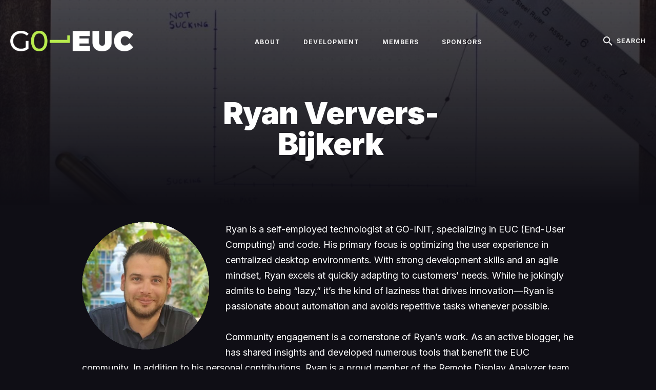

--- FILE ---
content_type: text/html; charset=utf-8
request_url: https://www.go-euc.com/members/ryan-ververs-bijkerk/
body_size: 15510
content:
<!DOCTYPE html>
<html lang="en">

<head>
  <meta charset="utf-8">
  <meta http-equiv="X-UA-Compatible" content="IE=edge">
  <meta name="viewport" content="width=device-width, initial-scale=1">

  <title>Ryan Ververs-Bijkerk | GO-EUC</title>
  <meta name='description' content='Research is creating new knowledge'>
  
    <meta property='og:image' content='https://www.go-euc.com//assets/images/head.jpg' />
  

  <link rel="canonical" href="https://www.go-euc.com/members/ryan-ververs-bijkerk/">
  <link rel="alternate" type="application/rss+xml" title="GO-EUC" href="/feed.xml">

  <!-- Fonts -->
  <link href="https://fonts.googleapis.com/css2?family=Inter:wght@400;500;700;900&display=swap" rel="stylesheet">

  <!-- Ionicons -->
  <link href="https://unpkg.com/ionicons@4.2.2/dist/css/ionicons.min.css" rel="stylesheet">

  <script type="module" src="https://unpkg.com/ionicons@7.4.0/dist/ionicons/ionicons.esm.js"></script>
  <script nomodule src="https://unpkg.com/ionicons@7.4.0/dist/ionicons/ionicons.js"></script>

  <!-- Charting -->
  <script src="/assets/js/chartjs/chart.js"></script>
  <script src="/assets/js/chartjs/plugins/chartjs-plugin-datalabels.min.js"></script>
  <link rel="alternate" type="application/atom+xml" title="GO-EUC" href="/feed.xml">
  <style>
  
      /*!------------------------------------------------------------------
[MAIN STYLESHEET]
-------------------------------------------------------------------*/.block{display:block}.inline-block{display:inline-block}.inline{display:inline}.show{display:block}.hide{display:none}.invisible{visibility:hidden}.list-reset{list-style-type:none;margin:0;padding:0}.clearfix::after,.clearfix ::before{content:"";display:table;clear:both}.screen-reader-text{clip:rect(1px, 1px, 1px, 1px);height:1px;overflow:hidden;position:absolute !important;width:1px;word-wrap:normal !important}/*! normalize.css v8.0.0 | MIT License | github.com/necolas/normalize.css */html{line-height:1.15;-webkit-text-size-adjust:100%}body{margin:0}h1{font-size:2em;margin:0.67em 0}hr{box-sizing:content-box;height:0;overflow:visible}pre{font-family:monospace, monospace;font-size:1em}a{background-color:transparent}abbr[title]{border-bottom:none;text-decoration:underline;text-decoration:underline dotted}b,strong{font-weight:bolder}code,kbd,samp{font-family:monospace, monospace;font-size:1em}small{font-size:80%}sub,sup{font-size:75%;line-height:0;position:relative;vertical-align:baseline}sub{bottom:-0.25em}sup{top:-0.5em}img{border-style:none}button,input,optgroup,select,textarea{font-family:inherit;font-size:100%;line-height:1.15;margin:0}button,input{overflow:visible}button,select{text-transform:none}button,[type="button"],[type="reset"],[type="submit"]{-webkit-appearance:button}button::-moz-focus-inner,[type="button"]::-moz-focus-inner,[type="reset"]::-moz-focus-inner,[type="submit"]::-moz-focus-inner{border-style:none;padding:0}button:-moz-focusring,[type="button"]:-moz-focusring,[type="reset"]:-moz-focusring,[type="submit"]:-moz-focusring{outline:1px dotted ButtonText}fieldset{padding:0.35em 0.75em 0.625em}legend{box-sizing:border-box;color:inherit;display:table;max-width:100%;padding:0;white-space:normal}progress{vertical-align:baseline}textarea{overflow:auto}[type="checkbox"],[type="radio"]{box-sizing:border-box;padding:0}[type="number"]::-webkit-inner-spin-button,[type="number"]::-webkit-outer-spin-button{height:auto}[type="search"]{-webkit-appearance:textfield;outline-offset:-2px}[type="search"]::-webkit-search-decoration{-webkit-appearance:none}::-webkit-file-upload-button{-webkit-appearance:button;font:inherit}details{display:block}summary{display:list-item}template{display:none}[hidden]{display:none}body,h1,h2,h3,h4,h5,h6,p,blockquote,pre,dl,dd,ol,ul,fieldset,legend,figure,hr{margin:0;padding:0}li>ul,li>ol{margin-bottom:0}table{border-collapse:collapse;border-spacing:0}h1,h2,h3,h4,h5,h6,ul,ol,dl,blockquote,p,address,hr,table,fieldset,figure,pre{margin-bottom:30px}ul,ol,dd{margin-left:20px}.highlight{background-color:#272822}.highlight .hll{background-color:#49483e}.highlight .c{color:#a8a38d}.highlight .err{color:#960050;background-color:#1e0010}.highlight .k{color:#66d9ef}.highlight .l{color:#ae81ff}.highlight .n{color:#f8f8f2}.highlight .o{color:#f92672}.highlight .p{color:#f8f8f2}.highlight .cm,.highlight .cp,.highlight .c1,.highlight .cs{color:#a8a38d}.highlight .ge{font-style:italic}.highlight .gs{font-weight:bold}.highlight .kc,.highlight .kd{color:#66d9ef}.highlight .kn{color:#f92672}.highlight .kp,.highlight .kr,.highlight .kt{color:#66d9ef}.highlight .ld{color:#e6db74}.highlight .m{color:#ae81ff}.highlight .s{color:#e6db74}.highlight .na{color:#a6e22e}.highlight .nb{color:#f8f8f2}.highlight .nc{color:#a6e22e}.highlight .no{color:#66d9ef}.highlight .nd{color:#a6e22e}.highlight .ni{color:#f8f8f2}.highlight .ne,.highlight .nf{color:#a6e22e}.highlight .nl,.highlight .nn{color:#f8f8f2}.highlight .nx{color:#a6e22e}.highlight .py{color:#f8f8f2}.highlight .nt{color:#f92672}.highlight .nv{color:#f8f8f2}.highlight .ow{color:#f92672}.highlight .w{color:#f8f8f2}.highlight .mf,.highlight .mh,.highlight .mi,.highlight .mo{color:#ae81ff}.highlight .sb,.highlight .sc,.highlight .sd,.highlight .s2{color:#e6db74}.highlight .se{color:#ae81ff}.highlight .sh,.highlight .si,.highlight .sx,.highlight .sr,.highlight .s1,.highlight .ss{color:#e6db74}.highlight .bp,.highlight .vc,.highlight .vg,.highlight .vi{color:#f8f8f2}.highlight .il{color:#ae81ff}.highlight .gu{color:#75715e}.highlight .gd{color:#f92672}.highlight .gi{color:#a6e22e}code{background-color:"#282C34";color:whitesmoke}pre{background-color:"#282C34";color:whitesmoke}.container{max-width:1340px;padding-left:20px;padding-right:20px;margin:0 auto}.container-big{max-width:1600px;padding-left:20px;padding-right:20px;margin:0 auto}.row{display:flex;flex-wrap:wrap;flex:0 1 auto;flex-direction:row;box-sizing:border-box;margin-left:-16px;margin-right:-16px}.col{padding-left:16px;padding-right:16px}[class^="col-"]{flex:auto}.col-0{width:calc(0 / 12 * 100%)}.col-1{width:calc(1 / 12 * 100%)}.col-2{width:calc(2 / 12 * 100%)}.col-3{width:calc(3 / 12 * 100%)}.col-4{width:calc(4 / 12 * 100%)}.col-5{width:calc(5 / 12 * 100%)}.col-6{width:calc(6 / 12 * 100%)}.col-7{width:calc(7 / 12 * 100%)}.col-8{width:calc(8 / 12 * 100%)}.col-9{width:calc(9 / 12 * 100%)}.col-10{width:calc(10 / 12 * 100%)}.col-11{width:calc(11 / 12 * 100%)}.col-12{width:calc(12 / 12 * 100%)}.push-0{margin-left:calc(0 / 12 * 100%)}.push-1{margin-left:calc(1 / 12 * 100%)}.push-2{margin-left:calc(2 / 12 * 100%)}.push-3{margin-left:calc(3 / 12 * 100%)}.push-4{margin-left:calc(4 / 12 * 100%)}.push-5{margin-left:calc(5 / 12 * 100%)}.push-6{margin-left:calc(6 / 12 * 100%)}.push-7{margin-left:calc(7 / 12 * 100%)}.push-8{margin-left:calc(8 / 12 * 100%)}.push-9{margin-left:calc(9 / 12 * 100%)}.push-10{margin-left:calc(10 / 12 * 100%)}.push-11{margin-left:calc(11 / 12 * 100%)}.push-12{margin-left:calc(12 / 12 * 100%)}.pull-0{margin-right:calc(0 / 12 * 100%)}.pull-1{margin-right:calc(1 / 12 * 100%)}.pull-2{margin-right:calc(2 / 12 * 100%)}.pull-3{margin-right:calc(3 / 12 * 100%)}.pull-4{margin-right:calc(4 / 12 * 100%)}.pull-5{margin-right:calc(5 / 12 * 100%)}.pull-6{margin-right:calc(6 / 12 * 100%)}.pull-7{margin-right:calc(7 / 12 * 100%)}.pull-8{margin-right:calc(8 / 12 * 100%)}.pull-9{margin-right:calc(9 / 12 * 100%)}.pull-10{margin-right:calc(10 / 12 * 100%)}.pull-11{margin-right:calc(11 / 12 * 100%)}.pull-12{margin-right:calc(12 / 12 * 100%)}@media (max-width: 992px){.col-d-0{width:calc(0 / 12 * 100%)}.col-d-1{width:calc(1 / 12 * 100%)}.col-d-2{width:calc(2 / 12 * 100%)}.col-d-3{width:calc(3 / 12 * 100%)}.col-d-4{width:calc(4 / 12 * 100%)}.col-d-5{width:calc(5 / 12 * 100%)}.col-d-6{width:calc(6 / 12 * 100%)}.col-d-7{width:calc(7 / 12 * 100%)}.col-d-8{width:calc(8 / 12 * 100%)}.col-d-9{width:calc(9 / 12 * 100%)}.col-d-10{width:calc(10 / 12 * 100%)}.col-d-11{width:calc(11 / 12 * 100%)}.col-d-12{width:calc(12 / 12 * 100%)}.push-d-0{margin-left:calc(0 / 12 * 100%)}.push-d-1{margin-left:calc(1 / 12 * 100%)}.push-d-2{margin-left:calc(2 / 12 * 100%)}.push-d-3{margin-left:calc(3 / 12 * 100%)}.push-d-4{margin-left:calc(4 / 12 * 100%)}.push-d-5{margin-left:calc(5 / 12 * 100%)}.push-d-6{margin-left:calc(6 / 12 * 100%)}.push-d-7{margin-left:calc(7 / 12 * 100%)}.push-d-8{margin-left:calc(8 / 12 * 100%)}.push-d-9{margin-left:calc(9 / 12 * 100%)}.push-d-10{margin-left:calc(10 / 12 * 100%)}.push-d-11{margin-left:calc(11 / 12 * 100%)}.push-d-12{margin-left:calc(12 / 12 * 100%)}.pull-d-0{margin-right:calc(0 / 12 * 100%)}.pull-d-1{margin-right:calc(1 / 12 * 100%)}.pull-d-2{margin-right:calc(2 / 12 * 100%)}.pull-d-3{margin-right:calc(3 / 12 * 100%)}.pull-d-4{margin-right:calc(4 / 12 * 100%)}.pull-d-5{margin-right:calc(5 / 12 * 100%)}.pull-d-6{margin-right:calc(6 / 12 * 100%)}.pull-d-7{margin-right:calc(7 / 12 * 100%)}.pull-d-8{margin-right:calc(8 / 12 * 100%)}.pull-d-9{margin-right:calc(9 / 12 * 100%)}.pull-d-10{margin-right:calc(10 / 12 * 100%)}.pull-d-11{margin-right:calc(11 / 12 * 100%)}.pull-d-12{margin-right:calc(12 / 12 * 100%)}}@media (max-width: 768px){.col-t-0{width:calc(0 / 12 * 100%)}.col-t-1{width:calc(1 / 12 * 100%)}.col-t-2{width:calc(2 / 12 * 100%)}.col-t-3{width:calc(3 / 12 * 100%)}.col-t-4{width:calc(4 / 12 * 100%)}.col-t-5{width:calc(5 / 12 * 100%)}.col-t-6{width:calc(6 / 12 * 100%)}.col-t-7{width:calc(7 / 12 * 100%)}.col-t-8{width:calc(8 / 12 * 100%)}.col-t-9{width:calc(9 / 12 * 100%)}.col-t-10{width:calc(10 / 12 * 100%)}.col-t-11{width:calc(11 / 12 * 100%)}.col-t-12{width:calc(12 / 12 * 100%)}.push-t-0{margin-left:calc(0 / 12 * 100%)}.push-t-1{margin-left:calc(1 / 12 * 100%)}.push-t-2{margin-left:calc(2 / 12 * 100%)}.push-t-3{margin-left:calc(3 / 12 * 100%)}.push-t-4{margin-left:calc(4 / 12 * 100%)}.push-t-5{margin-left:calc(5 / 12 * 100%)}.push-t-6{margin-left:calc(6 / 12 * 100%)}.push-t-7{margin-left:calc(7 / 12 * 100%)}.push-t-8{margin-left:calc(8 / 12 * 100%)}.push-t-9{margin-left:calc(9 / 12 * 100%)}.push-t-10{margin-left:calc(10 / 12 * 100%)}.push-t-11{margin-left:calc(11 / 12 * 100%)}.push-t-12{margin-left:calc(12 / 12 * 100%)}.pull-t-0{margin-right:calc(0 / 12 * 100%)}.pull-t-1{margin-right:calc(1 / 12 * 100%)}.pull-t-2{margin-right:calc(2 / 12 * 100%)}.pull-t-3{margin-right:calc(3 / 12 * 100%)}.pull-t-4{margin-right:calc(4 / 12 * 100%)}.pull-t-5{margin-right:calc(5 / 12 * 100%)}.pull-t-6{margin-right:calc(6 / 12 * 100%)}.pull-t-7{margin-right:calc(7 / 12 * 100%)}.pull-t-8{margin-right:calc(8 / 12 * 100%)}.pull-t-9{margin-right:calc(9 / 12 * 100%)}.pull-t-10{margin-right:calc(10 / 12 * 100%)}.pull-t-11{margin-right:calc(11 / 12 * 100%)}.pull-t-12{margin-right:calc(12 / 12 * 100%)}}@media (max-width: 576px){.col-m-0{width:calc(0 / 12 * 100%)}.col-m-1{width:calc(1 / 12 * 100%)}.col-m-2{width:calc(2 / 12 * 100%)}.col-m-3{width:calc(3 / 12 * 100%)}.col-m-4{width:calc(4 / 12 * 100%)}.col-m-5{width:calc(5 / 12 * 100%)}.col-m-6{width:calc(6 / 12 * 100%)}.col-m-7{width:calc(7 / 12 * 100%)}.col-m-8{width:calc(8 / 12 * 100%)}.col-m-9{width:calc(9 / 12 * 100%)}.col-m-10{width:calc(10 / 12 * 100%)}.col-m-11{width:calc(11 / 12 * 100%)}.col-m-12{width:calc(12 / 12 * 100%)}.push-m-0{margin-left:calc(0 / 12 * 100%)}.push-m-1{margin-left:calc(1 / 12 * 100%)}.push-m-2{margin-left:calc(2 / 12 * 100%)}.push-m-3{margin-left:calc(3 / 12 * 100%)}.push-m-4{margin-left:calc(4 / 12 * 100%)}.push-m-5{margin-left:calc(5 / 12 * 100%)}.push-m-6{margin-left:calc(6 / 12 * 100%)}.push-m-7{margin-left:calc(7 / 12 * 100%)}.push-m-8{margin-left:calc(8 / 12 * 100%)}.push-m-9{margin-left:calc(9 / 12 * 100%)}.push-m-10{margin-left:calc(10 / 12 * 100%)}.push-m-11{margin-left:calc(11 / 12 * 100%)}.push-m-12{margin-left:calc(12 / 12 * 100%)}.pull-m-0{margin-right:calc(0 / 12 * 100%)}.pull-m-1{margin-right:calc(1 / 12 * 100%)}.pull-m-2{margin-right:calc(2 / 12 * 100%)}.pull-m-3{margin-right:calc(3 / 12 * 100%)}.pull-m-4{margin-right:calc(4 / 12 * 100%)}.pull-m-5{margin-right:calc(5 / 12 * 100%)}.pull-m-6{margin-right:calc(6 / 12 * 100%)}.pull-m-7{margin-right:calc(7 / 12 * 100%)}.pull-m-8{margin-right:calc(8 / 12 * 100%)}.pull-m-9{margin-right:calc(9 / 12 * 100%)}.pull-m-10{margin-right:calc(10 / 12 * 100%)}.pull-m-11{margin-right:calc(11 / 12 * 100%)}.pull-m-12{margin-right:calc(12 / 12 * 100%)}}@media (max-width: 992px){.col-d-0{width:calc(0 / 12 * 100%)}.col-d-1{width:calc(1 / 12 * 100%)}.col-d-2{width:calc(2 / 12 * 100%)}.col-d-3{width:calc(3 / 12 * 100%)}.col-d-4{width:calc(4 / 12 * 100%)}.col-d-5{width:calc(5 / 12 * 100%)}.col-d-6{width:calc(6 / 12 * 100%)}.col-d-7{width:calc(7 / 12 * 100%)}.col-d-8{width:calc(8 / 12 * 100%)}.col-d-9{width:calc(9 / 12 * 100%)}.col-d-10{width:calc(10 / 12 * 100%)}.col-d-11{width:calc(11 / 12 * 100%)}.col-d-12{width:calc(12 / 12 * 100%)}.push-d-0{margin-left:calc(0 / 12 * 100%)}.push-d-1{margin-left:calc(1 / 12 * 100%)}.push-d-2{margin-left:calc(2 / 12 * 100%)}.push-d-3{margin-left:calc(3 / 12 * 100%)}.push-d-4{margin-left:calc(4 / 12 * 100%)}.push-d-5{margin-left:calc(5 / 12 * 100%)}.push-d-6{margin-left:calc(6 / 12 * 100%)}.push-d-7{margin-left:calc(7 / 12 * 100%)}.push-d-8{margin-left:calc(8 / 12 * 100%)}.push-d-9{margin-left:calc(9 / 12 * 100%)}.push-d-10{margin-left:calc(10 / 12 * 100%)}.push-d-11{margin-left:calc(11 / 12 * 100%)}.push-d-12{margin-left:calc(12 / 12 * 100%)}.pull-d-0{margin-right:calc(0 / 12 * 100%)}.pull-d-1{margin-right:calc(1 / 12 * 100%)}.pull-d-2{margin-right:calc(2 / 12 * 100%)}.pull-d-3{margin-right:calc(3 / 12 * 100%)}.pull-d-4{margin-right:calc(4 / 12 * 100%)}.pull-d-5{margin-right:calc(5 / 12 * 100%)}.pull-d-6{margin-right:calc(6 / 12 * 100%)}.pull-d-7{margin-right:calc(7 / 12 * 100%)}.pull-d-8{margin-right:calc(8 / 12 * 100%)}.pull-d-9{margin-right:calc(9 / 12 * 100%)}.pull-d-10{margin-right:calc(10 / 12 * 100%)}.pull-d-11{margin-right:calc(11 / 12 * 100%)}.pull-d-12{margin-right:calc(12 / 12 * 100%)}}@media (max-width: 768px){.col-t-0{width:calc(0 / 12 * 100%)}.col-t-1{width:calc(1 / 12 * 100%)}.col-t-2{width:calc(2 / 12 * 100%)}.col-t-3{width:calc(3 / 12 * 100%)}.col-t-4{width:calc(4 / 12 * 100%)}.col-t-5{width:calc(5 / 12 * 100%)}.col-t-6{width:calc(6 / 12 * 100%)}.col-t-7{width:calc(7 / 12 * 100%)}.col-t-8{width:calc(8 / 12 * 100%)}.col-t-9{width:calc(9 / 12 * 100%)}.col-t-10{width:calc(10 / 12 * 100%)}.col-t-11{width:calc(11 / 12 * 100%)}.col-t-12{width:calc(12 / 12 * 100%)}.push-t-0{margin-left:calc(0 / 12 * 100%)}.push-t-1{margin-left:calc(1 / 12 * 100%)}.push-t-2{margin-left:calc(2 / 12 * 100%)}.push-t-3{margin-left:calc(3 / 12 * 100%)}.push-t-4{margin-left:calc(4 / 12 * 100%)}.push-t-5{margin-left:calc(5 / 12 * 100%)}.push-t-6{margin-left:calc(6 / 12 * 100%)}.push-t-7{margin-left:calc(7 / 12 * 100%)}.push-t-8{margin-left:calc(8 / 12 * 100%)}.push-t-9{margin-left:calc(9 / 12 * 100%)}.push-t-10{margin-left:calc(10 / 12 * 100%)}.push-t-11{margin-left:calc(11 / 12 * 100%)}.push-t-12{margin-left:calc(12 / 12 * 100%)}.pull-t-0{margin-right:calc(0 / 12 * 100%)}.pull-t-1{margin-right:calc(1 / 12 * 100%)}.pull-t-2{margin-right:calc(2 / 12 * 100%)}.pull-t-3{margin-right:calc(3 / 12 * 100%)}.pull-t-4{margin-right:calc(4 / 12 * 100%)}.pull-t-5{margin-right:calc(5 / 12 * 100%)}.pull-t-6{margin-right:calc(6 / 12 * 100%)}.pull-t-7{margin-right:calc(7 / 12 * 100%)}.pull-t-8{margin-right:calc(8 / 12 * 100%)}.pull-t-9{margin-right:calc(9 / 12 * 100%)}.pull-t-10{margin-right:calc(10 / 12 * 100%)}.pull-t-11{margin-right:calc(11 / 12 * 100%)}.pull-t-12{margin-right:calc(12 / 12 * 100%)}}@media (max-width: 576px){.col-m-0{width:calc(0 / 12 * 100%)}.col-m-1{width:calc(1 / 12 * 100%)}.col-m-2{width:calc(2 / 12 * 100%)}.col-m-3{width:calc(3 / 12 * 100%)}.col-m-4{width:calc(4 / 12 * 100%)}.col-m-5{width:calc(5 / 12 * 100%)}.col-m-6{width:calc(6 / 12 * 100%)}.col-m-7{width:calc(7 / 12 * 100%)}.col-m-8{width:calc(8 / 12 * 100%)}.col-m-9{width:calc(9 / 12 * 100%)}.col-m-10{width:calc(10 / 12 * 100%)}.col-m-11{width:calc(11 / 12 * 100%)}.col-m-12{width:calc(12 / 12 * 100%)}.push-m-0{margin-left:calc(0 / 12 * 100%)}.push-m-1{margin-left:calc(1 / 12 * 100%)}.push-m-2{margin-left:calc(2 / 12 * 100%)}.push-m-3{margin-left:calc(3 / 12 * 100%)}.push-m-4{margin-left:calc(4 / 12 * 100%)}.push-m-5{margin-left:calc(5 / 12 * 100%)}.push-m-6{margin-left:calc(6 / 12 * 100%)}.push-m-7{margin-left:calc(7 / 12 * 100%)}.push-m-8{margin-left:calc(8 / 12 * 100%)}.push-m-9{margin-left:calc(9 / 12 * 100%)}.push-m-10{margin-left:calc(10 / 12 * 100%)}.push-m-11{margin-left:calc(11 / 12 * 100%)}.push-m-12{margin-left:calc(12 / 12 * 100%)}.pull-m-0{margin-right:calc(0 / 12 * 100%)}.pull-m-1{margin-right:calc(1 / 12 * 100%)}.pull-m-2{margin-right:calc(2 / 12 * 100%)}.pull-m-3{margin-right:calc(3 / 12 * 100%)}.pull-m-4{margin-right:calc(4 / 12 * 100%)}.pull-m-5{margin-right:calc(5 / 12 * 100%)}.pull-m-6{margin-right:calc(6 / 12 * 100%)}.pull-m-7{margin-right:calc(7 / 12 * 100%)}.pull-m-8{margin-right:calc(8 / 12 * 100%)}.pull-m-9{margin-right:calc(9 / 12 * 100%)}.pull-m-10{margin-right:calc(10 / 12 * 100%)}.pull-m-11{margin-right:calc(11 / 12 * 100%)}.pull-m-12{margin-right:calc(12 / 12 * 100%)}}@media (max-width: 992px){.col-d-0{width:calc(0 / 12 * 100%)}.col-d-1{width:calc(1 / 12 * 100%)}.col-d-2{width:calc(2 / 12 * 100%)}.col-d-3{width:calc(3 / 12 * 100%)}.col-d-4{width:calc(4 / 12 * 100%)}.col-d-5{width:calc(5 / 12 * 100%)}.col-d-6{width:calc(6 / 12 * 100%)}.col-d-7{width:calc(7 / 12 * 100%)}.col-d-8{width:calc(8 / 12 * 100%)}.col-d-9{width:calc(9 / 12 * 100%)}.col-d-10{width:calc(10 / 12 * 100%)}.col-d-11{width:calc(11 / 12 * 100%)}.col-d-12{width:calc(12 / 12 * 100%)}.push-d-0{margin-left:calc(0 / 12 * 100%)}.push-d-1{margin-left:calc(1 / 12 * 100%)}.push-d-2{margin-left:calc(2 / 12 * 100%)}.push-d-3{margin-left:calc(3 / 12 * 100%)}.push-d-4{margin-left:calc(4 / 12 * 100%)}.push-d-5{margin-left:calc(5 / 12 * 100%)}.push-d-6{margin-left:calc(6 / 12 * 100%)}.push-d-7{margin-left:calc(7 / 12 * 100%)}.push-d-8{margin-left:calc(8 / 12 * 100%)}.push-d-9{margin-left:calc(9 / 12 * 100%)}.push-d-10{margin-left:calc(10 / 12 * 100%)}.push-d-11{margin-left:calc(11 / 12 * 100%)}.push-d-12{margin-left:calc(12 / 12 * 100%)}.pull-d-0{margin-right:calc(0 / 12 * 100%)}.pull-d-1{margin-right:calc(1 / 12 * 100%)}.pull-d-2{margin-right:calc(2 / 12 * 100%)}.pull-d-3{margin-right:calc(3 / 12 * 100%)}.pull-d-4{margin-right:calc(4 / 12 * 100%)}.pull-d-5{margin-right:calc(5 / 12 * 100%)}.pull-d-6{margin-right:calc(6 / 12 * 100%)}.pull-d-7{margin-right:calc(7 / 12 * 100%)}.pull-d-8{margin-right:calc(8 / 12 * 100%)}.pull-d-9{margin-right:calc(9 / 12 * 100%)}.pull-d-10{margin-right:calc(10 / 12 * 100%)}.pull-d-11{margin-right:calc(11 / 12 * 100%)}.pull-d-12{margin-right:calc(12 / 12 * 100%)}}@media (max-width: 768px){.col-t-0{width:calc(0 / 12 * 100%)}.col-t-1{width:calc(1 / 12 * 100%)}.col-t-2{width:calc(2 / 12 * 100%)}.col-t-3{width:calc(3 / 12 * 100%)}.col-t-4{width:calc(4 / 12 * 100%)}.col-t-5{width:calc(5 / 12 * 100%)}.col-t-6{width:calc(6 / 12 * 100%)}.col-t-7{width:calc(7 / 12 * 100%)}.col-t-8{width:calc(8 / 12 * 100%)}.col-t-9{width:calc(9 / 12 * 100%)}.col-t-10{width:calc(10 / 12 * 100%)}.col-t-11{width:calc(11 / 12 * 100%)}.col-t-12{width:calc(12 / 12 * 100%)}.push-t-0{margin-left:calc(0 / 12 * 100%)}.push-t-1{margin-left:calc(1 / 12 * 100%)}.push-t-2{margin-left:calc(2 / 12 * 100%)}.push-t-3{margin-left:calc(3 / 12 * 100%)}.push-t-4{margin-left:calc(4 / 12 * 100%)}.push-t-5{margin-left:calc(5 / 12 * 100%)}.push-t-6{margin-left:calc(6 / 12 * 100%)}.push-t-7{margin-left:calc(7 / 12 * 100%)}.push-t-8{margin-left:calc(8 / 12 * 100%)}.push-t-9{margin-left:calc(9 / 12 * 100%)}.push-t-10{margin-left:calc(10 / 12 * 100%)}.push-t-11{margin-left:calc(11 / 12 * 100%)}.push-t-12{margin-left:calc(12 / 12 * 100%)}.pull-t-0{margin-right:calc(0 / 12 * 100%)}.pull-t-1{margin-right:calc(1 / 12 * 100%)}.pull-t-2{margin-right:calc(2 / 12 * 100%)}.pull-t-3{margin-right:calc(3 / 12 * 100%)}.pull-t-4{margin-right:calc(4 / 12 * 100%)}.pull-t-5{margin-right:calc(5 / 12 * 100%)}.pull-t-6{margin-right:calc(6 / 12 * 100%)}.pull-t-7{margin-right:calc(7 / 12 * 100%)}.pull-t-8{margin-right:calc(8 / 12 * 100%)}.pull-t-9{margin-right:calc(9 / 12 * 100%)}.pull-t-10{margin-right:calc(10 / 12 * 100%)}.pull-t-11{margin-right:calc(11 / 12 * 100%)}.pull-t-12{margin-right:calc(12 / 12 * 100%)}}@media (max-width: 576px){.col-m-0{width:calc(0 / 12 * 100%)}.col-m-1{width:calc(1 / 12 * 100%)}.col-m-2{width:calc(2 / 12 * 100%)}.col-m-3{width:calc(3 / 12 * 100%)}.col-m-4{width:calc(4 / 12 * 100%)}.col-m-5{width:calc(5 / 12 * 100%)}.col-m-6{width:calc(6 / 12 * 100%)}.col-m-7{width:calc(7 / 12 * 100%)}.col-m-8{width:calc(8 / 12 * 100%)}.col-m-9{width:calc(9 / 12 * 100%)}.col-m-10{width:calc(10 / 12 * 100%)}.col-m-11{width:calc(11 / 12 * 100%)}.col-m-12{width:calc(12 / 12 * 100%)}.push-m-0{margin-left:calc(0 / 12 * 100%)}.push-m-1{margin-left:calc(1 / 12 * 100%)}.push-m-2{margin-left:calc(2 / 12 * 100%)}.push-m-3{margin-left:calc(3 / 12 * 100%)}.push-m-4{margin-left:calc(4 / 12 * 100%)}.push-m-5{margin-left:calc(5 / 12 * 100%)}.push-m-6{margin-left:calc(6 / 12 * 100%)}.push-m-7{margin-left:calc(7 / 12 * 100%)}.push-m-8{margin-left:calc(8 / 12 * 100%)}.push-m-9{margin-left:calc(9 / 12 * 100%)}.push-m-10{margin-left:calc(10 / 12 * 100%)}.push-m-11{margin-left:calc(11 / 12 * 100%)}.push-m-12{margin-left:calc(12 / 12 * 100%)}.pull-m-0{margin-right:calc(0 / 12 * 100%)}.pull-m-1{margin-right:calc(1 / 12 * 100%)}.pull-m-2{margin-right:calc(2 / 12 * 100%)}.pull-m-3{margin-right:calc(3 / 12 * 100%)}.pull-m-4{margin-right:calc(4 / 12 * 100%)}.pull-m-5{margin-right:calc(5 / 12 * 100%)}.pull-m-6{margin-right:calc(6 / 12 * 100%)}.pull-m-7{margin-right:calc(7 / 12 * 100%)}.pull-m-8{margin-right:calc(8 / 12 * 100%)}.pull-m-9{margin-right:calc(9 / 12 * 100%)}.pull-m-10{margin-right:calc(10 / 12 * 100%)}.pull-m-11{margin-right:calc(11 / 12 * 100%)}.pull-m-12{margin-right:calc(12 / 12 * 100%)}}img[data-action="zoom"]{cursor:pointer;cursor:-webkit-zoom-in;cursor:-moz-zoom-in}.zoom-img,.zoom-img-wrap{position:relative;z-index:999;-webkit-transition:all 300ms;-o-transition:all 300ms;transition:all 300ms}img.zoom-img{cursor:pointer;cursor:-webkit-zoom-out;cursor:-moz-zoom-out}.zoom-overlay{z-index:420;background:#0f0e15;position:fixed;top:0;left:0;right:0;bottom:0;pointer-events:none;opacity:0;-webkit-transition:opacity 300ms;-o-transition:opacity 300ms;transition:opacity 300ms}@supports (-webkit-backdrop-filter: none) or (backdrop-filter: none){.zoom-overlay{-webkit-backdrop-filter:saturate(180%) blur(24px);backdrop-filter:saturate(180%) blur(24px);background:rgba(15,14,21,0.8)}}.zoom-overlay-open .zoom-overlay{opacity:1}.zoom-overlay-open,.zoom-overlay-transitioning{cursor:default}.animate{animation:animateElement cubic-bezier(0.3, 0.45, 0.45, 0.95) 0.75s;animation-duration:0.75s;animation-iteration-count:1;transition:transform .2s}@keyframes animateElement{0%{opacity:0;transform:translate(0px, 50px)}100%{opacity:1;transform:translate(0px, 0px)}}*,*::after,*::before{box-sizing:border-box}body{font-family:"Inter",-apple-system,BlinkMacSystemFont,"Segoe UI","Helvetica Neue",sans-serif;font-size:18px;line-height:1.7;color:#eee;background-color:#0f0e15;-webkit-font-smoothing:antialiased;-moz-osx-font-smoothing:grayscale;overflow-x:hidden}body.is-in::after{visibility:hidden;opacity:0;pointer-events:none}body::after{content:"";position:fixed;left:0;top:0;width:100%;height:100%;background-color:#09080f;z-index:999;transition:1s}body input,body textarea{border:1px solid #eee;outline:none}@media only screen and (max-width: 576px){body{font-size:16px;line-height:29px}}::placeholder{color:#aaa}*::selection{color:#fff;background-color:rgba(184,236,78,0.7)}h1,h2,h3,h4,h5,h6{font-family:"Inter",-apple-system,BlinkMacSystemFont,"Segoe UI","Helvetica Neue",sans-serif;font-weight:900;line-height:1.4em;letter-spacing:-1px;color:#eee}h1{font-size:36px}h2{font-size:28px}h3{font-size:24px}h4{font-size:20px}h5{font-size:18px}h6{font-size:16px}blockquote{position:relative;padding:34px 20px 34px 64px;margin-bottom:0;font-size:28px;line-height:36px;font-weight:900;color:#fff}blockquote:before{content:'\201C';position:absolute;top:0.59em;left:-0.01em;font-size:4em;color:#B8EC4E}blockquote p{margin-bottom:20px}blockquote cite{font-size:16px;font-style:normal;font-weight:700;color:#eee}blockquote cite:before{content:'\2014' '\00a0'}@media only screen and (max-width: 576px){blockquote{padding:20px 20px 20px 48px;font-size:20px;line-height:28px}}pre{overflow:auto;padding:20px;font-size:14px;white-space:pre-wrap;word-wrap:break-word;word-break:break-all}code[class*=language-],pre[class*=language-]{white-space:pre-wrap;word-break:break-all;line-height:inherit}img,.zoom-img-wrap{max-width:100%;height:auto;vertical-align:middle}img+em,.zoom-img-wrap+em{display:inline-block;width:100%;padding:20px 0 0;font-size:12px;font-style:normal;line-height:1;text-align:center;color:#eee}a{text-decoration:none;color:#eee;transition:all 0.2s}a:hover{color:#B8EC4E}hr{display:block;width:100%;height:1px;margin:64px 0;border:0;background:#09080f}.table-container{display:block;max-width:100%;overflow-x:auto}@media only screen and (max-width: 576px){table{display:block;overflow-x:auto;white-space:wrap;font-size:12px;color:rgba(238,238,238,0.7);border-width:1px;border-color:#09080f;border-collapse:collapse}}table{font-size:12px;color:rgba(238,238,238,0.7);width:100%;border-width:1px;border-color:#09080f;border-collapse:collapse}table th{padding:12px;font-size:16px;text-align:left;border:1px solid #09080f;color:#fff;background-color:#17151E}table tr{background-color:#09080f;transition:all .3s ease}table tr:nth-child(even){background-color:transparent}table td{padding:12px;font-size:14px;border:1px solid #09080f}table tr:hover{color:#fff}.gallery-box{margin-bottom:30px}.gallery-box em{display:inline-block;width:100%;padding:20px 0 0;font-size:12px;font-style:normal;line-height:1;text-align:center;color:#eee}.gallery-box em a{border-bottom:2px solid rgba(238,238,238,0.1)}.gallery-box em a:hover{border-color:#B8EC4E;color:#eee;text-decoration:none}.gallery{display:grid;grid-template-columns:repeat(3, auto);justify-content:center;align-content:center;grid-gap:10px}.gallery img{width:100%;height:auto}.lazy{opacity:0;transition:0.4s ease}.lazy.loaded{opacity:1}.hero{position:relative;margin-bottom:32px;height:400px;overflow:hidden;background-color:#09080f}@media only screen and (max-width: 576px){.hero{box-shadow:none}}.hero__inner::before{content:"";display:block;position:absolute;top:0;bottom:0;left:0;right:0;z-index:1;background:linear-gradient(180deg, rgba(15,14,21,0.7) 0%, #0f0e15 100%)}.hero__image{min-height:664px;user-select:none;background-color:#09080f}.hero__image img{position:absolute;top:0px;width:100%;height:100%;object-fit:cover}@media only screen and (max-width: 992px){.hero__image{min-height:620px}}@media only screen and (max-width: 768px){.hero__image{min-height:500px}}@media only screen and (max-width: 576px){.hero__image{min-height:400px}}.hero__content{position:absolute;top:50%;left:50%;transform:translate(-50%, -50%);z-index:1;width:100%;max-width:650px;padding:0 20px;text-align:center}.hero__title{font-size:60px;margin:100px 0 0 10px;line-height:1;color:#fff}@media only screen and (max-width: 576px){.hero__title{font-size:43px;margin:0 0 5px}}.hero__desc{font-size:20px;color:#aaa;margin:0}@media only screen and (max-width: 576px){.hero__desc{font-size:16px;line-height:21px}}.hero-without-image{margin:192px 0 96px}.hero-without-image .hero-inner{display:flex;align-items:center;justify-content:center}.hero-without-image .hero-content{width:100%;max-width:650px;padding:0 20px;text-align:center}@media only screen and (max-width: 576px){.hero-without-image{margin:144px 0 48px}}.top{position:fixed;bottom:25px;right:-100px;z-index:5;width:40px;height:40px;line-height:40px;text-align:center;border-radius:8px;background-color:#09080f;color:#fff;cursor:pointer;transition:all .25s ease}.top:hover{color:#09080f;background:#B8EC4E}.top.is-active{right:30px}@media only screen and (max-width: 768px){.top{bottom:15px}.top.is-active{right:25px}}.header{width:100%;margin:60px 0;transition:all 0.2s;color:#fff}.header.header--top{position:absolute;top:0;z-index:100}@media only screen and (max-width: 992px){.header{margin:32px 0}}.header__inner{position:relative;display:flex;justify-content:space-between;align-items:center;flex-wrap:wrap}.logo__link{font-family:"Inter",-apple-system,BlinkMacSystemFont,"Segoe UI","Helvetica Neue",sans-serif;font-size:28px;line-height:1;font-weight:900;vertical-align:middle;color:#eee;text-transform:uppercase;text-decoration:none;letter-spacing:-1px}.logo__link:hover{color:#B8EC4E}.logo__image{max-height:40px}.main-nav{width:100%;max-width:1300px;margin:0 auto}.main-nav__box{display:flex;align-items:center;width:80%;padding-top:200px;margin:0 auto}.main-nav__box .nav__icon-close{position:absolute;top:20px;right:40px;z-index:5;display:flex;align-items:center;justify-content:center;font-size:30px;width:40px;height:40px;text-align:center;line-height:40px;color:rgba(255,255,255,0.5);transition:all .25s ease;cursor:pointer}.main-nav__box .nav__icon-close:hover{color:#fff}@media only screen and (max-width: 768px){.main-nav__box{padding-top:100px}.main-nav__box .nav__icon-close{top:22px;right:42px}}@media only screen and (max-width: 576px){.main-nav__box{width:90%}}.navigation{display:flex;align-items:center}.top-nav .nav__list .nav__item{display:inline-block;margin-right:40px}.top-nav .nav__list .nav__item:last-child{margin-right:0}.top-nav .nav__list .nav__item .nav__link{position:relative;font-size:12px;font-weight:700;letter-spacing:1px;text-transform:uppercase;text-decoration:none;color:#eee}.top-nav .nav__list .nav__item .nav__link:hover{color:#B8EC4E}@media only screen and (max-width: 992px){.top-nav{display:none}}.mobile-nav .nav__list .nav__item{display:block;margin-bottom:36px;text-align:center}.mobile-nav .nav__list .nav__item:last-child{margin-bottom:0}.mobile-nav .nav__list .nav__item .nav__link{position:relative;font-size:18px;font-weight:700;letter-spacing:1px;text-transform:uppercase;color:#eee}.mobile-nav .nav__list .nav__item .nav__link:hover{color:#B8EC4E}@media only screen and (max-width: 576px){.mobile-nav .nav__list .nav__item{margin-bottom:28px}}.nav-buttons{display:flex;align-items:center;font-size:24px;color:#eee}.nav-buttons .search-button{display:flex;align-items:center;cursor:pointer;transition:all 0.2s}.nav-buttons .search-button span{transition:all 0.2s}.nav-buttons .search-button:hover span{color:#B8EC4E}.nav-buttons .search-button span{display:block;margin-left:8px;font-size:12px;font-weight:700;letter-spacing:1px;text-transform:uppercase}@media only screen and (max-width: 992px){.nav-buttons .search-button span{display:none}}.nav-buttons .nav__icon-menu{display:none;margin-right:16px}@media only screen and (max-width: 992px){.nav-buttons .nav__icon-menu{display:block}}.nav-buttons .nav__icon{cursor:pointer}.menu-overlay{position:fixed;top:0;left:0;right:0;bottom:0;z-index:100;opacity:0;visibility:hidden;background-color:#09080f;transition:all 0.5s ease-in-out}.menu-overlay.is-open{opacity:1;visibility:visible}@supports (-webkit-backdrop-filter: none) or (backdrop-filter: none){.menu-overlay{-webkit-backdrop-filter:saturate(180%) blur(24px);backdrop-filter:saturate(180%) blur(24px);background-color:rgba(9,8,15,0.9)}}@media only screen and (min-width: 992px){.menu-overlay{display:none}}.nav-grid{width:100%;height:75vh;overflow-y:auto}.nav-grid__item{margin-bottom:30px}@media only screen and (max-width: 768px){.nav-grid__item{height:auto}}.nav-grid__title{position:relative;margin-bottom:48px;padding-bottom:15px;font-size:40px;text-align:center;color:#eee}.nav-grid__title::after{content:"";position:absolute;left:50%;bottom:0;transform:translate(-50%, -50%);display:block;width:25px;height:2px;background-color:#fff}@media only screen and (max-width: 768px){.nav-grid__title{margin-bottom:30px}}.search{position:fixed;top:0;left:0;right:0;bottom:0;z-index:100;overflow:auto;opacity:0;visibility:hidden;background-color:#09080f;transition:all 0.5s ease-in-out}.search.is-visible{opacity:1;visibility:visible}@supports (-webkit-backdrop-filter: none) or (backdrop-filter: none){.search{-webkit-backdrop-filter:saturate(180%) blur(24px);backdrop-filter:saturate(180%) blur(24px);background-color:rgba(9,8,15,0.9)}}.search__box{position:relative;max-width:540px;width:100%;margin:0 auto;padding-top:140px}.search__box .search__close{position:absolute;top:50%;right:24px;transform:translateY(-50%);font-size:30px;line-height:1;color:rgba(238,238,238,0.5);transition:all .25s;cursor:pointer}.search__box .search__close:hover{color:#eee}@media only screen and (max-width: 768px){.search__box{width:80%;padding-top:100px}}@media only screen and (max-width: 576px){.search__box{width:90%}}.search__group{position:relative;margin-bottom:64px}.search__group .search__text{width:100%;height:auto;padding:16px 24px;font-family:"Inter",-apple-system,BlinkMacSystemFont,"Segoe UI","Helvetica Neue",sans-serif;font-size:24px;font-weight:900;line-height:42px;border-radius:8px;border:4px solid rgba(238,238,238,0.1);transition:all .3s;color:#fff;background-color:transparent}.search__group .search__text::-webkit-input-placeholder{font-weight:900;color:rgba(238,238,238,0.8)}.search__group .search__text::placeholder{font-weight:900;color:rgba(238,238,238,0.8)}.search__group .search__text::-ms-clear{display:none}.search__group .search__text:focus{color:#eee;background:#09080f}@media only screen and (max-width: 576px){.search__group .search__text{font-size:26px}}.search-results-list .no-results{width:100%;list-style:none}.search-results-list .no-results h3{font-size:28px;text-align:center}.load-more{margin:0 auto}.load-more-section{margin:30px auto;text-align:center}@media only screen and (max-width: 576px){.load-more-section{margin:20px auto}}.footer-widgets{padding:64px 0 32px}.footer-widgets .row .col{flex-grow:1}@media only screen and (max-width: 768px){.footer-widgets{padding:48px 0 0}}.widget{margin-bottom:40px}@media only screen and (max-width: 768px){.widget{margin-bottom:64px}}.widget__title{position:relative;padding-left:8px;margin-bottom:36px;font-size:24px;line-height:1;color:#fff}.widget__title::after{content:"";position:absolute;left:0;top:50%;z-index:-1;transform:translateY(-50%);display:block;width:106px;height:38px;border-radius:4px 0px 0px 4px;background:linear-gradient(90deg, #B8EC4E -5.19%, rgba(15,14,21,0) 100%)}@media only screen and (max-width: 992px){.widget__title{font-size:24px}}.recent-posts{display:flex;align-items:center;margin-bottom:20px}.recent-posts:last-child{margin-bottom:0}@media only screen and (max-width: 360px){.recent-posts{flex-wrap:wrap;margin-bottom:32px}}.recent-posts__image{position:relative;display:block;width:100%;max-width:174px;height:144px;margin-right:20px;border-radius:16px;overflow:hidden;background:#09080f}.recent-posts__image img{position:absolute;top:0;left:0;width:100%;height:100%;border-radius:16px;object-fit:cover}@media only screen and (max-width: 360px){.recent-posts__image{height:auto;max-width:100%;padding-top:56.6%;margin:0 0 20px}}.recent-posts__content .recent-posts__title{font-size:18px;margin:8px 0}.recent-posts__content .article__author-image{width:28px;height:28px}.tag__cloud{display:flex;flex-wrap:wrap}.tag__cloud a{display:inline-block;padding:8px 16px;margin:0 5px 5px 0;font-size:12px;line-height:10px;font-weight:700;border:3px solid rgba(255,255,255,0.1);border-radius:24px;color:#aaa}.tag__cloud a:hover{border-color:#B8EC4E;color:#fff}.subscribe-subtitle{width:100%;margin-bottom:24px;font-size:16px;line-height:24px;color:#aaa}.subscribe-group-top{display:flex;align-items:center}.subscribe-group-top .subscribe-email{position:relative;width:100%;height:56px;padding:20px;font-family:"Inter",-apple-system,BlinkMacSystemFont,"Segoe UI","Helvetica Neue",sans-serif;font-size:14px;line-height:20px;font-weight:700;border-radius:8px;color:#fff;background-color:#17151E;border:2px solid transparent;outline:0;-webkit-appearance:none;box-sizing:border-box;transition:border-color .2s ease-in-out;cursor:text}.subscribe-group-top .subscribe-email::placeholder{color:#eee}.subscribe-group-top .subscribe-email:focus{color:#fff;border-color:#B8EC4E}.subscribe-group-top .subscribe-button{margin-left:10px}.footer{position:relative;padding:64px 0;border-top:2px solid #09080f}.footer .footer__inner{display:flex;justify-content:space-between;align-items:center}@media only screen and (max-width: 992px){.footer .footer__inner{flex-direction:column}.footer .footer__inner .copyright{order:1}}@media only screen and (max-width: 768px){.footer .footer__inner{align-items:flex-start}}.copyright{font-size:13px;color:#aaa}.copyright a{font-weight:500;color:#fff}.copyright a:hover{color:#B8EC4E}.sponsor_logo_widget img{width:100%}.social{text-align:center}.social .social__list{display:flex;flex-wrap:wrap;justify-content:center;align-items:center}.social .social__item{display:inline-block;margin-left:8px}.social .social__item:first-child{margin-left:0}.social .social__link{display:flex;justify-content:center;align-items:center;width:40px;height:40px;font-size:16px;line-height:40px;border-radius:8px;color:#fff;background-color:#17151E}.social .social__link:hover{color:#09080f;background-color:#B8EC4E}@media only screen and (max-width: 992px){.social{margin-bottom:5px}.social .social__item{margin-bottom:10px}.social .social__link{width:30px;height:30px;line-height:30px;font-size:16px}}.button{display:inline-block;white-space:nowrap;vertical-align:middle;font:inherit;border:none;border-radius:8px;outline:none;-webkit-appearance:none;text-align:center;text-decoration:none;color:#fff;transition:all 0.2s ease;cursor:pointer}.button:hover{color:#fff}.button--primary{padding:20px 40px;font-size:16px;font-weight:700;line-height:1;background-color:#17151E}.button--primary:hover{color:#09080f;background-color:#afea37}.button--middle{position:relative;padding:24px 48px;width:100%;max-width:412px;font-family:"Inter",-apple-system,BlinkMacSystemFont,"Segoe UI","Helvetica Neue",sans-serif;font-size:12px;font-weight:700;letter-spacing:1px;text-transform:uppercase;transition:all .2s ease;background-color:#09080f}.button--middle:hover{background-color:#17151E}.button--big{display:block;width:100%}.sponsor-page-box{position:relative;display:flex;width:100%;margin-bottom:10px;height:180px;border-radius:16px;overflow:hidden;box-shadow:0 5px 10px 0 rgba(0,0,0,0.5);background-color:#17151E}.sponsor-page-box-image{display:block;margin:auto;width:340px}.event-inner{position:relative;display:flex;width:100%;margin-bottom:10px;height:180px;border-radius:16px;overflow:hidden;box-shadow:0 5px 10px 0 rgba(0,0,0,0.5);background-color:#09080f}.event-inner .featured-post{position:absolute;top:20px;right:32px;z-index:10;padding:2px 4px;font-size:20px;border-radius:4px;color:#aaa;background:rgba(255,255,255,0.08);pointer-events:none}@media only screen and (max-width: 576px){.event-inner .featured-post{right:20px}}.event-image{position:absolute;display:block;width:100%;height:100%;overflow:hidden;user-select:none;background-color:#09080f}.event-image::after{content:"";display:block;position:absolute;top:0;left:0;width:100%;height:100%;background-color:rgba(15,14,21,0.6);pointer-events:none}.event-image img{position:absolute;top:0;width:100%;height:100%;object-fit:cover;border-radius:16px;pointer-events:none}.event-content{z-index:1;width:100%;margin-top:40px;padding:0 32px 32px;pointer-events:none}@media only screen and (max-width: 576px){.event-content{padding:20px}}.event-meta{line-height:12px}.event-meta .article__date,.event-meta .article__minutes{font-size:12px;line-height:1;font-weight:500}.event-meta .article__date{color:#aaa}.event-title{margin:12px 0 12px;font-size:28px;line-height:1}.event-title a{color:#eee}@media only screen and (max-width: 576px){.event-title{font-size:24px}}.sponsor-box{width:100%;min-height:145px;margin-top:20px;margin-bottom:15px;border-radius:16px;background:#17151E}.sponsor-box-logo{margin:auto;padding:30px}.member-grid{margin:0 auto;display:flex;justify-content:center;text-align:center}.member__box{width:100%;min-height:145px;margin-top:20px;margin-bottom:15px;border-radius:16px;background:#17151E}.member__box-imagebox{display:block;padding:20px;padding-bottom:5px}.member__box-image{position:relative;display:inline-block;width:96px;height:96px;padding:3px;border:2px solid #B8EC4E;border-radius:50%;overflow:hidden}.member__box-name{font-size:22px;color:white;line-height:25px}.member__box-title{margin:5px 15px 12px;font-size:14px}.article{align-items:stretch;flex-grow:1;height:240px;margin-bottom:32px;transition:transform .2s ease}.article::after{content:"";display:table;padding-top:25%}.article:hover{transform:translateY(-5px)}.article--big::after{padding-top:35%}@media only screen and (max-width: 992px){.article--big::after{padding-top:25%}}@media only screen and (max-width: 576px){.article{min-height:280px}}.article__inner{position:relative;display:flex;width:100%;height:100%;border-radius:16px;overflow:hidden;box-shadow:0 5px 10px 0 rgba(0,0,0,0.5);background-color:#09080f}.article__inner .featured-post{position:absolute;top:20px;right:32px;z-index:10;padding:2px 4px;font-size:20px;border-radius:4px;color:#aaa;background:rgba(255,255,255,0.08);pointer-events:none}@media only screen and (max-width: 576px){.article__inner .featured-post{right:20px}}.article__title{margin:12px 0 12px;font-size:28px;line-height:1}.article__title a{color:#eee}@media only screen and (max-width: 576px){.article__title{font-size:24px}}.article__excerpt{margin-bottom:12px;font-size:14px;line-height:17px;color:#aaa}@media only screen and (max-width: 576px){.article__excerpt{font-size:13px}}.article__image{position:absolute;display:block;width:100%;height:100%;overflow:hidden;user-select:none;background-color:#09080f}.article__image::after{content:"";display:block;position:absolute;top:0;left:0;width:100%;height:100%;background-color:rgba(15,14,21,0.6);pointer-events:none}.article__image img{position:absolute;top:0;width:100%;height:100%;object-fit:cover;border-radius:16px;pointer-events:none}.article__content{z-index:1;width:100%;margin-top:auto;padding:0 32px 32px;pointer-events:none}@media only screen and (max-width: 576px){.article__content{padding:20px}}.article__meta{line-height:12px}.article__meta .article__date,.article__meta .article__minutes{font-size:12px;line-height:1;font-weight:500}.article__meta .article__date{color:#aaa}.article__bottom{display:flex;align-items:center;font-size:12px;line-height:18px;font-weight:500;color:#fff}.article__bottom a{pointer-events:all}.article-tags .article__tag{display:inline-block;padding:4px 8px;margin:2px 0;font-size:12px;line-height:10px;font-weight:500;letter-spacing:-0.5px;border:2px solid rgba(255,255,255,0.4);border-radius:24px;color:#aaa}.article-tags .article__tag:hover{color:#fff;border-color:#B8EC4E}.article__author{float:left;flex-shrink:0}.article__author-image{position:relative;display:inline-block;width:36px;height:36px;padding:3px;margin-right:8px;border:2px solid #B8EC4E;border-radius:50%;overflow:hidden}.article__author-image img{position:absolute;top:0;left:0;width:100%;height:100%;object-fit:cover}.article__author-link{margin-right:15px;font-size:12px;color:#fff}.article__author-link:hover{color:#fff}.article__author span{color:rgba(255,255,255,0.8)}.post,.page{position:relative;max-width:960px;margin:0 auto}.post-head{margin-bottom:64px}.post-head .row{align-items:center}.post-head .post-head__box{margin-left:32px}@media only screen and (max-width: 992px){.post-head .post-head__box{margin-left:16px}}@media only screen and (max-width: 768px){.post-head{margin-bottom:40px}.post-head .post-head__box{margin-left:0}.post-head .row{flex-direction:column}}.post-image{position:absolute;top:0;left:0;width:100%;height:100%;border-radius:16px;object-fit:cover}.post-info{width:100%;margin:20px;padding-right:40px}.image-box{position:relative;margin:20px;min-height:200px;border-radius:16px;overflow:hidden;box-shadow:0 5px 10px 0px rgba(0,0,0,0.15);background-color:#09080f}@media only screen and (max-width: 768px){.image-box{min-height:100px;margin-bottom:40px}}.post__author-box{width:100%;min-height:145px;margin-top:20px;margin-bottom:15px;border-radius:16px;background:#17151E}.post__author-box-imagebox{display:block;float:left;padding:20px}.post__author-box-image{position:relative;display:inline-block;width:96px;height:96px;padding:3px;border:2px solid #B8EC4E;border-radius:50%;overflow:hidden}.post__author-box-name{font-size:18px;line-height:25px;margin:20px 0 0 20px;padding-top:20px;display:block}.post__author-box-description{margin:5px 15px 12px;font-size:14px}.post__author-box-socials{margin:5px 15px 12px;padding-bottom:20px;font-size:26px}.post__reviewers{display:inline-block;float:right}.post__meta{line-height:13px}.post__meta .post__date,.post__meta .post__minutes{font-size:13px;line-height:1;font-weight:500}.post__meta .post__date{color:#aaa}.post__title{margin:20px 0 20px;font-size:56px;line-height:1}@media only screen and (max-width: 1200px){.post__title{font-size:40px}}@media only screen and (max-width: 576px){.post__title{font-size:32px}}.post__bottom{display:flex;align-items:center;font-size:13px;line-height:30px;font-weight:500;color:#fff}.post-tags .post__tag{padding:4px 8px;margin:2px 0;font-size:12px;line-height:10px;font-weight:700;border:2px solid rgba(255,255,255,0.2);border-radius:24px;color:#aaa}.post-tags .post__tag:hover{color:#fff;border-color:#B8EC4E}.post__author{float:left;flex-shrink:0}.post__author-image{position:relative;display:inline-block;width:36px;height:36px;padding:3px;margin-right:8px;border:2px solid #B8EC4E;border-radius:50%;overflow:hidden}.post__author-image img{position:absolute;top:0;left:0;width:100%;height:100%;object-fit:cover}.post__author-link{font-size:13px;color:#fff}.post__author-link:hover{color:#fff}.post__author span{color:rgba(255,255,255,0.8)}.post__content,.page__content{color:white}.post__content a,.page__content a{border-bottom:2px solid white}.post__content a:hover,.page__content a:hover{border-color:#B8EC4E;color:#eee;text-decoration:none}.post__share{display:flex;justify-content:center;margin:64px 0}.post__share .share__list{display:inline-flex;justify-content:center;align-items:center;border-radius:16px;background:#17151E}.post__share .share__list .share__link{font-size:32px;position:relative;display:flex;justify-content:center;align-items:center;padding:28px 24px;font-size:32px;color:#eee;transition:all .2s}.post__share .share__list .share__link:first-child{padding-left:48px}.post__share .share__list .share__link:first-child::after{content:none}.post__share .share__list .share__link:last-child{padding-right:48px}.post__share .share__list .share__link::after{content:"";position:absolute;left:0;display:block;width:1px;height:12px;background:rgba(238,238,238,0.08)}.post__share .share__list .share__link:hover{color:#B8EC4E}@media only screen and (max-width: 576px){.post__share{margin:48px 0}.post__share .share__list .share__link{padding:24px 20px}.post__share .share__list .share__link:first-child{padding-left:40px}.post__share .share__list .share__link:last-child{padding-right:40px}}.post__navigation{display:flex;justify-content:space-between;margin-bottom:64px;box-shadow:0 5px 10px 0 rgba(0,0,0,0.5);border-radius:16px}.post__navigation .prev,.post__navigation .prev img{border-radius:16px 0 0 16px}.post__navigation .next,.post__navigation .next img{border-radius:0 16px 16px 0}.post__navigation .prev,.post__navigation .next{position:relative;display:flex;align-items:flex-end;width:100%;min-height:240px;padding:0 32px 32px;overflow:hidden;background-size:cover;background-position:center;background-repeat:no-repeat;background-color:#09080f;user-select:none}.post__navigation .prev::after,.post__navigation .next::after{content:"";display:block;position:absolute;top:0;left:0;width:100%;height:100%;background-color:rgba(9,8,15,0.6);pointer-events:none;transition:.25s}.post__navigation .prev:hover::after,.post__navigation .next:hover::after{background-color:rgba(9,8,15,0.7)}.post__navigation .prev .post__nav,.post__navigation .next .post__nav{display:inline-block;margin-bottom:8px;font-size:12px;font-weight:500;text-transform:uppercase;color:#eee}.post__navigation .prev .post__nav-image,.post__navigation .next .post__nav-image{position:absolute;top:0;left:0;width:100%;height:100%;object-fit:cover}.post__navigation .prev .post__nav-box,.post__navigation .next .post__nav-box{position:relative;z-index:1;width:100%}.post__navigation .prev .post__nav__prev i,.post__navigation .next .post__nav__prev i{margin-right:4px}.post__navigation .prev .post__nav__next i,.post__navigation .next .post__nav__next i{margin-left:4px}.post__navigation .prev .post__nav__title,.post__navigation .next .post__nav__title{margin-bottom:0;font-size:24px;line-height:1}.post__navigation .prev .post__nav__title a,.post__navigation .next .post__nav__title a{color:#eee}.post__navigation .next{text-align:right;margin-left:auto}@media only screen and (max-width: 768px){.post__navigation{flex-wrap:wrap;box-shadow:none}.post__navigation .prev,.post__navigation .next{width:100%;border-radius:16px;box-shadow:0 5px 10px 0 rgba(0,0,0,0.5)}.post__navigation .prev img,.post__navigation .next img{border-radius:16px}.post__navigation .prev{margin-bottom:20px}}@media only screen and (max-width: 576px){.post__navigation{margin-bottom:48px}}.related-posts{display:none}.related-posts.is-related{display:block}.related-posts .related-title{position:relative;padding-left:8px;margin-bottom:36px;font-size:24px;line-height:1;color:#fff}.related-posts .related-title::after{content:"";position:absolute;left:0;top:50%;z-index:-1;transform:translateY(-50%);display:block;width:106px;height:38px;border-radius:4px 0px 0px 4px;background:linear-gradient(90deg, #B8EC4E -5.19%, rgba(15,14,21,0) 100%)}@media only screen and (max-width: 992px){.related-posts .related-title{font-size:24px}}.disqus-inner{border-radius:16px;background:#17151E}.post-comments{max-width:824px;padding:64px 32px;margin:0 auto}@media only screen and (max-width: 576px){.post-comments{padding:48px 32px}}.euc-container{position:relative;overflow:hidden;width:100%;min-height:600px;padding-top:56.25%}.euc-responsive-iframe{position:absolute;top:0;left:0;bottom:0;right:0;width:100%;height:100%}.archive-box{position:relative;margin:50px 0 80px;text-align:center}@media only screen and (max-width: 576px){.archive-box{margin:20px 0 50px}}.archive-meta{font-size:16px;color:rgba(238,238,238,0.6)}.archive-title{position:relative;margin:0;font-size:47px;line-height:57px}@media only screen and (max-width: 576px){.archive-title{font-size:40px;line-height:52px}}.archive-description{max-width:600px;margin:10px auto 0;font-size:16px;line-height:32px}@media only screen and (max-width: 576px){.archive-description{margin:5px auto 0;line-height:28px}}.form__group{margin-bottom:20px}.form__input{width:100%;padding:20px;font-family:"Inter",-apple-system,BlinkMacSystemFont,"Segoe UI","Helvetica Neue",sans-serif;font-size:16px;font-weight:700;border:2px solid transparent;border-radius:8px;color:#eee;background:#17151E;transition:border-color .2s ease-in-out}.form__input::placeholder{color:#fff}.form__input:focus{border-color:#B8EC4E}textarea{resize:vertical}

  </style>
</head>


<body>
  
    <!-- Google tag (gtag.js) -->
<script async src="https://www.googletagmanager.com/gtag/js?id=G-QERQ4899QY"></script>
<script>
  window.dataLayer = window.dataLayer || [];
  function gtag(){dataLayer.push(arguments);}
  gtag('js', new Date());

  gtag('config', 'G-QERQ4899QY');
</script>
  

  

<!-- begin header -->
<header class="header header--top">
  <div class="container">
    <div class="row">
      <div class="header__inner col col-12">

      <div class="logo">
        <a class="logo__link" href="/">
        
          <img class="logo__image" src="/assets/images/logo-white.png" alt="GO-EUC">
        
        </a>
      </div>

      <div class="menu-overlay">
        <nav class="main-nav">
          <div class="main-nav__box">
            <div class="nav__icon-close">
              <i class="ion ion-md-close"></i>
            </div>
            <div class="nav-grid">
              <div class="nav-grid__item">
                <h2 class="nav-grid__title">Menu</h2>
                <div class="mobile-nav">
                  <ul class="nav__list list-reset">
  <li class="nav__item">
    <a href="/about" class="nav__link">About</a>
  </li>

  <li class="nav__item">
    <a href="/development" class="nav__link">Development</a>
  </li>

  <li class="nav__item">
    <a href="/members" class="nav__link">Members</a>
  </li>

  <li class="nav__item">
    <a href="/sponsors" class="nav__link">Sponsors</a>
  </li>

  <!-- <li class="nav__list list-reset">
    <a class="nav-link dropdown-toggle" href="#" id="dropdown01" data-toggle="dropdown" aria-haspopup="true" aria-expanded="false">About</a>
    <div class="dropdown-menu" aria-labelledby="dropdown01">
    <a class="nav__link" href="/about">About GO-EUC</a>
    <a class="nav__link" href="/insight-in-the-testing-methodology-2020">Testing methodology</a>
    <a class="nav__link" href="/architecture-and-hardware-setup-overview-2020">Platform GO-EUC</a>
    <a class="nav__link" href="/nutanix-lab-architecture-and-hardware-setup-overview-2019">Platform Nutanix</a>
    </div> -->
</li>
  <!-- 
    
  
    
      
      <li class="nav__item">
        <a href="/about.html" class="nav__link">About</a>
      </li>
      
    
  
    
      
      <li class="nav__item">
        <a href="/members/anton-van-pelt/" class="nav__link">Anton van Pelt</a>
      </li>
      
    
  
    
      
      <li class="nav__item">
        <a href="/members/bas-stapelbroek/" class="nav__link">Bas Stapelbroek</a>
      </li>
      
    
  
    
      
      <li class="nav__item">
        <a href="/members/benny-tritsch/" class="nav__link">Benny Tritsch</a>
      </li>
      
    
  
    
      
      <li class="nav__item">
        <a href="/chart-converter.html" class="nav__link">Grafana to GO-EUC Chart Data Converter</a>
      </li>
      
    
  
    
      
      <li class="nav__item">
        <a href="/sponsors/controlup/" class="nav__link">ControlUp</a>
      </li>
      
    
  
    
      
      <li class="nav__item">
        <a href="/development.html" class="nav__link">Development</a>
      </li>
      
    
  
    
      
      <li class="nav__item">
        <a href="/members/edwin-de-bruin/" class="nav__link">Edwin de Bruin</a>
      </li>
      
    
  
    
      
      <li class="nav__item">
        <a href="/members/eltjo-van-gulik/" class="nav__link">Eltjo van Gulik</a>
      </li>
      
    
  
    
      
      <li class="nav__item">
        <a href="/members/esther-barthel/" class="nav__link">Esther Barthel</a>
      </li>
      
    
  
    
      
    
  
    
      
      <li class="nav__item">
        <a href="/members/fredrik-brattstig/" class="nav__link">Fredrik Brattstig</a>
      </li>
      
    
  
    
      
      <li class="nav__item">
        <a href="/members/gerjon-kunst/" class="nav__link">Gerjon Kunst</a>
      </li>
      
    
  
    
      
    
  
    
      
      <li class="nav__item">
        <a href="/members/jeff-stokes/" class="nav__link">Jeff Stokes</a>
      </li>
      
    
  
    
      
      <li class="nav__item">
        <a href="/members/krishan-khoesial/" class="nav__link">Krishan Khoesial</a>
      </li>
      
    
  
    
      
      <li class="nav__item">
        <a href="/members/leee-jeffries/" class="nav__link">Leee Jeffries</a>
      </li>
      
    
  
    
      
      <li class="nav__item">
        <a href="/sponsors/loadgen/" class="nav__link">LoadGen</a>
      </li>
      
    
  
    
      
      <li class="nav__item">
        <a href="/members/marcel-beck/" class="nav__link">Marcel Beck</a>
      </li>
      
    
  
    
      
      <li class="nav__item">
        <a href="/members.html" class="nav__link">Members</a>
      </li>
      
    
  
    
      
      <li class="nav__item">
        <a href="/membership.html" class="nav__link">What it takes to be a GO-EUC member</a>
      </li>
      
    
  
    
      
      <li class="nav__item">
        <a href="/members/mick-hilhorst/" class="nav__link">Mick Hilhorst</a>
      </li>
      
    
  
    
      
      <li class="nav__item">
        <a href="/members/omar-bouhaj/" class="nav__link">Omar Bouhaj</a>
      </li>
      
    
  
    
      
      <li class="nav__item">
        <a href="/members/patrick-van-den-born/" class="nav__link">Patrick van den Born</a>
      </li>
      
    
  
    
      
      <li class="nav__item">
        <a href="/members/ruben-sprujit/" class="nav__link">Ruben Sprujit</a>
      </li>
      
    
  
    
      
      <li class="nav__item">
        <a href="/members/ruud-hund/" class="nav__link">Ruud Hund</a>
      </li>
      
    
  
    
      
      <li class="nav__item">
        <a href="/members/ryan-ververs-bijkerk/" class="nav__link">Ryan Ververs-Bijkerk</a>
      </li>
      
    
  
    
      
    
  
    
      
      <li class="nav__item">
        <a href="/members/silas-arentsen/" class="nav__link">Silas Arentsen</a>
      </li>
      
    
  
    
      
      <li class="nav__item">
        <a href="/sponsors.html" class="nav__link">Sponsors</a>
      </li>
      
    
  
    
      
      <li class="nav__item">
        <a href="/members/sven-huisman/" class="nav__link">Sven Huisman</a>
      </li>
      
    
  
    
      
      <li class="nav__item">
        <a href="/members/sven-jansen/" class="nav__link">Sven Jansen</a>
      </li>
      
    
  
    
      
      <li class="nav__item">
        <a href="/members/tom-de-jong/" class="nav__link">Tom de Jong</a>
      </li>
      
    
  
    
      
    
  
    
      
    
  
    
      
    
  
    
      
    
  
    
      
    
  
    
      
    
  
    
      
    
  
    
      
    
  
    
      
    
  
    
      
    
  
    
      
    
  
    
      
    
  
    
      
    
  
    
      
    
  
    
      
    
  
    
      
    
  
    
      
    
   -->
</ul>
                </div>
              </div>
            </div>
          </div>
        </nav>
      </div>

      <div class="navigation">
        <div class="top-nav">
          <ul class="nav__list list-reset">
  <li class="nav__item">
    <a href="/about" class="nav__link">About</a>
  </li>

  <li class="nav__item">
    <a href="/development" class="nav__link">Development</a>
  </li>

  <li class="nav__item">
    <a href="/members" class="nav__link">Members</a>
  </li>

  <li class="nav__item">
    <a href="/sponsors" class="nav__link">Sponsors</a>
  </li>

  <!-- <li class="nav__list list-reset">
    <a class="nav-link dropdown-toggle" href="#" id="dropdown01" data-toggle="dropdown" aria-haspopup="true" aria-expanded="false">About</a>
    <div class="dropdown-menu" aria-labelledby="dropdown01">
    <a class="nav__link" href="/about">About GO-EUC</a>
    <a class="nav__link" href="/insight-in-the-testing-methodology-2020">Testing methodology</a>
    <a class="nav__link" href="/architecture-and-hardware-setup-overview-2020">Platform GO-EUC</a>
    <a class="nav__link" href="/nutanix-lab-architecture-and-hardware-setup-overview-2019">Platform Nutanix</a>
    </div> -->
</li>
  <!-- 
    
  
    
      
      <li class="nav__item">
        <a href="/about.html" class="nav__link">About</a>
      </li>
      
    
  
    
      
      <li class="nav__item">
        <a href="/members/anton-van-pelt/" class="nav__link">Anton van Pelt</a>
      </li>
      
    
  
    
      
      <li class="nav__item">
        <a href="/members/bas-stapelbroek/" class="nav__link">Bas Stapelbroek</a>
      </li>
      
    
  
    
      
      <li class="nav__item">
        <a href="/members/benny-tritsch/" class="nav__link">Benny Tritsch</a>
      </li>
      
    
  
    
      
      <li class="nav__item">
        <a href="/chart-converter.html" class="nav__link">Grafana to GO-EUC Chart Data Converter</a>
      </li>
      
    
  
    
      
      <li class="nav__item">
        <a href="/sponsors/controlup/" class="nav__link">ControlUp</a>
      </li>
      
    
  
    
      
      <li class="nav__item">
        <a href="/development.html" class="nav__link">Development</a>
      </li>
      
    
  
    
      
      <li class="nav__item">
        <a href="/members/edwin-de-bruin/" class="nav__link">Edwin de Bruin</a>
      </li>
      
    
  
    
      
      <li class="nav__item">
        <a href="/members/eltjo-van-gulik/" class="nav__link">Eltjo van Gulik</a>
      </li>
      
    
  
    
      
      <li class="nav__item">
        <a href="/members/esther-barthel/" class="nav__link">Esther Barthel</a>
      </li>
      
    
  
    
      
    
  
    
      
      <li class="nav__item">
        <a href="/members/fredrik-brattstig/" class="nav__link">Fredrik Brattstig</a>
      </li>
      
    
  
    
      
      <li class="nav__item">
        <a href="/members/gerjon-kunst/" class="nav__link">Gerjon Kunst</a>
      </li>
      
    
  
    
      
    
  
    
      
      <li class="nav__item">
        <a href="/members/jeff-stokes/" class="nav__link">Jeff Stokes</a>
      </li>
      
    
  
    
      
      <li class="nav__item">
        <a href="/members/krishan-khoesial/" class="nav__link">Krishan Khoesial</a>
      </li>
      
    
  
    
      
      <li class="nav__item">
        <a href="/members/leee-jeffries/" class="nav__link">Leee Jeffries</a>
      </li>
      
    
  
    
      
      <li class="nav__item">
        <a href="/sponsors/loadgen/" class="nav__link">LoadGen</a>
      </li>
      
    
  
    
      
      <li class="nav__item">
        <a href="/members/marcel-beck/" class="nav__link">Marcel Beck</a>
      </li>
      
    
  
    
      
      <li class="nav__item">
        <a href="/members.html" class="nav__link">Members</a>
      </li>
      
    
  
    
      
      <li class="nav__item">
        <a href="/membership.html" class="nav__link">What it takes to be a GO-EUC member</a>
      </li>
      
    
  
    
      
      <li class="nav__item">
        <a href="/members/mick-hilhorst/" class="nav__link">Mick Hilhorst</a>
      </li>
      
    
  
    
      
      <li class="nav__item">
        <a href="/members/omar-bouhaj/" class="nav__link">Omar Bouhaj</a>
      </li>
      
    
  
    
      
      <li class="nav__item">
        <a href="/members/patrick-van-den-born/" class="nav__link">Patrick van den Born</a>
      </li>
      
    
  
    
      
      <li class="nav__item">
        <a href="/members/ruben-sprujit/" class="nav__link">Ruben Sprujit</a>
      </li>
      
    
  
    
      
      <li class="nav__item">
        <a href="/members/ruud-hund/" class="nav__link">Ruud Hund</a>
      </li>
      
    
  
    
      
      <li class="nav__item">
        <a href="/members/ryan-ververs-bijkerk/" class="nav__link">Ryan Ververs-Bijkerk</a>
      </li>
      
    
  
    
      
    
  
    
      
      <li class="nav__item">
        <a href="/members/silas-arentsen/" class="nav__link">Silas Arentsen</a>
      </li>
      
    
  
    
      
      <li class="nav__item">
        <a href="/sponsors.html" class="nav__link">Sponsors</a>
      </li>
      
    
  
    
      
      <li class="nav__item">
        <a href="/members/sven-huisman/" class="nav__link">Sven Huisman</a>
      </li>
      
    
  
    
      
      <li class="nav__item">
        <a href="/members/sven-jansen/" class="nav__link">Sven Jansen</a>
      </li>
      
    
  
    
      
      <li class="nav__item">
        <a href="/members/tom-de-jong/" class="nav__link">Tom de Jong</a>
      </li>
      
    
  
    
      
    
  
    
      
    
  
    
      
    
  
    
      
    
  
    
      
    
  
    
      
    
  
    
      
    
  
    
      
    
  
    
      
    
  
    
      
    
  
    
      
    
  
    
      
    
  
    
      
    
  
    
      
    
  
    
      
    
  
    
      
    
  
    
      
    
   -->
</ul>
        </div>
      </div>

      <div class="nav-buttons">
        <i class="nav__icon nav__icon-menu ion ion-md-menu"></i>
        <div class="search-button">
          <i class="nav__icon nav__icon-search ion ion-md-search"></i>
          <span>Search</span>
        </div>
      </div>

      </div>
    </div>
  </div>
</header>
<!-- end header -->

<!-- begin search -->
<div class="search">
  <div class="container">
    <div class="row">
      <div class="col col-12">
        <div class="search__box">
          <div class="search__group">
            <div class="search__close">
              <i class="ion ion-md-close"></i>
            </div>
            <label for="js-search-input" class="screen-reader-text">Search for Blog</label>
            <input type="text" id="js-search-input" class="search__text" autocomplete="off" placeholder="Type to search...">
          </div>
        </div>
      </div>
    </div>
  </div>

  <div class="container">
    <div class="row search-results-list" id="js-results-container"></div>
  </div>

</div>
<!-- end search -->

  <!-- begin content -->
  <main class="content" aria-label="Content">
    <!-- begin hero -->

<section class="hero">
  <div class="hero__inner">
    <div class="hero__image">
      <img class="lazy" data-src="/assets/images/head.jpg" alt="Ryan Ververs-Bijkerk">
    </div>
    <div class="hero__content">
      <h1 class="hero__title">Ryan Ververs-Bijkerk</h1>
    </div>
  </div>
</section>

<!-- begin hero -->

<!-- begin page -->
<div class="container">
  <article class="page animate">
    <div class="page__content">
      
<p><img style="float: left; width: 250px; margin-right: 30px;" src="https://www.go-euc.com/assets/images/authors/ryan.png" alt="Ryan Ververs-Bijkerk" />Ryan is a self-employed technologist at GO-INIT, specializing in EUC (End-User Computing) and code. His primary focus is optimizing the user experience in centralized desktop environments. With strong development skills and an agile mindset, Ryan excels at quickly adapting to customers’ needs. While he jokingly admits to being “lazy,” it’s the kind of laziness that drives innovation—Ryan is passionate about automation and avoids repetitive tasks whenever possible.</p>

<p>Community engagement is a cornerstone of Ryan’s work. As an active blogger, he has shared insights and developed numerous tools that benefit the EUC community. In addition to his personal contributions, Ryan is a proud member of the Remote Display Analyzer team and TeamRGE. His expertise has been recognized with multiple awards, including Microsoft Most Valuable Professional (MVP). He also holds several prestigious titles: Citrix Technology Professional (CTP), NVIDIA vGPU Community Advisor (NGCA), Very Important Parallels Professional (VIPP), and VMware vExpert.</p>

<p>Outside of work, Ryan enjoys sim racing and gaming, with a particular love for CS2. And if you ever meet him, buying him a beer is always a great way to strike up a conversation—he’s a true beer enthusiast.</p>

<p>You can connect with Ryan on SkyBlue, follow his blog, or reach out to him on LinkedIn.</p>

<div style="display: inline-flex; font-size: 32px;">

  <p><a style="padding: 5px;" href="https://bsky.app/profile/logitblog.bsky.social" target="_blank"><ion-icon name="planet-outline"></ion-icon></a></p>

  <p><a style="padding: 5px;" href="https://www.linkedin.com/in/ryanbijkerk" target="_blank"><ion-icon name="logo-linkedin"></ion-icon></a></p>

  <p><a style="padding: 5px;" href="https://twitter.com/logitblog" target="_blank"><ion-icon name="logo-x"></ion-icon></a></p>

  <p><a style="padding: 5px;" href="https://www.logitblog.com" target="_blank"><ion-icon name="globe-outline"></ion-icon></a></p>

  <p><a style="padding: 5px;" href="https://github.com/RyanBijkerk" target="_blank"><ion-icon name="logo-github"></ion-icon></a></p>

  <p><a style="padding: 5px;" href="https://www.reddit.com/u/ryanbijkerk" target="_blank"><ion-icon name="logo-reddit"></ion-icon></a></p>

</div>

<p><br /></p>

<h3>Stats</h3>
<table>
    <tr>
        <th>Posts</th>
        <th>Reviews</th>
    </tr>
    <tr>
        <td>59</td>
        <td>14</td>
    </tr>

</table>

<h3>Posts</h3>
<table>
    <tr>
        <th>Date</th>
        <th>Post</th>
    </tr>

    

    
    

    <tr>
        <td><time class="post-date" datetime=" 2025-12-18">18 Dec 2025</time></td>
        <td><a href="https://www.go-euc.com/deployment-logic-in-go-euc/">Deployment logic in GO-EUC</a></td>
    </tr>

    
    
    
    


    

    
    
    


    

    
    
    
    
    


    

    
    
    


    

    
    
    
    
    


    

    
    

    <tr>
        <td><time class="post-date" datetime=" 2025-07-31">31 Jul 2025</time></td>
        <td><a href="https://www.go-euc.com/how-consistent-are-the-azure-deployment-times/">How consistent are the Azure deployment times?</a></td>
    </tr>

    
    


    

    
    

    <tr>
        <td><time class="post-date" datetime=" 2025-06-27">27 Jun 2025</time></td>
        <td><a href="https://www.go-euc.com/microsoft-azure-cpu-showdown-intel-vs-amd/">Microsoft Azure CPU Showdown: Intel vs AMD</a></td>
    </tr>

    
    


    

    
    
    


    

    
    

    <tr>
        <td><time class="post-date" datetime=" 2025-04-30">30 Apr 2025</time></td>
        <td><a href="https://www.go-euc.com/dive-into-the-details-of-azure-hybrid-benefits/">Dive into the details of Azure Hybrid Benefits</a></td>
    </tr>

    
    


    

    
    

    <tr>
        <td><time class="post-date" datetime=" 2025-03-26">26 Mar 2025</time></td>
        <td><a href="https://www.go-euc.com/windows-10-to-windows-11-what-is-the-impact-nowadays/">Windows 10 to Windows 11, what is the impact nowadays?</a></td>
    </tr>

    
    
    
    


    

    
    
    
    
    


    

    
    
    


    

    
    

    <tr>
        <td><time class="post-date" datetime=" 2024-12-31">31 Dec 2024</time></td>
        <td><a href="https://www.go-euc.com/2024-a-look-back-a-leap-forward/">2024: A look back, a leap forward</a></td>
    </tr>

    
    
    
    
    
    


    

    
    
    
    

    <tr>
        <td><time class="post-date" datetime=" 2024-12-23">23 Dec 2024</time></td>
        <td><a href="https://www.go-euc.com/evaluating-the-performance-impact-of-microsoft-applocker/">Evaluating the Performance Impact of Microsoft AppLocker</a></td>
    </tr>

    
    


    

    
    
    


    

    
    
    


    

    
    

    <tr>
        <td><time class="post-date" datetime=" 2024-09-23">23 Sep 2024</time></td>
        <td><a href="https://www.go-euc.com/unveiling-the-true-cost-single-user-microsoft-azure-virtual-desktop-vs-windows-365/">Unveiling the True Cost: Single-User Microsoft Azure Virtual Desktop vs. Windows 365</a></td>
    </tr>

    
    
    
    


    

    
    
    


    

    
    

    <tr>
        <td><time class="post-date" datetime=" 2024-07-24">24 Jul 2024</time></td>
        <td><a href="https://www.go-euc.com/optimizing-azure-devops-agents-runtime-comparison/">Optimizing Azure DevOps: Agents Runtime Comparison</a></td>
    </tr>

    
    


    

    
    

    <tr>
        <td><time class="post-date" datetime=" 2024-06-27">27 Jun 2024</time></td>
        <td><a href="https://www.go-euc.com/comparative-quality-analysis-of-citrix-codecs/">Comparative Quality Analysis of Citrix Codecs: H.264, H.265, and AV1</a></td>
    </tr>

    
    


    

    
    
    
    

    <tr>
        <td><time class="post-date" datetime=" 2024-04-29">29 Apr 2024</time></td>
        <td><a href="https://www.go-euc.com/unveiling-the-true-cost-single-user-vs-multi-user-sessions-in-microsoft-azure-virtual-desktop/">Unveiling the True Cost: Single-User vs. Multi-User Sessions in Microsoft Azure Virtual Desktop</a></td>
    </tr>

    
    


    

    
    
    


    

    
    

    <tr>
        <td><time class="post-date" datetime=" 2024-02-14">14 Feb 2024</time></td>
        <td><a href="https://www.go-euc.com/the-effect-of-input-latency-when-introducing-a-nvidia-vgpu-in-citrix-hdx/">The effect of input latency when introducing a NVIDIA vGPU in Citrix HDX</a></td>
    </tr>

    
    


    

    
    
    


    

    
    
    


    

    
    
    
    

    <tr>
        <td><time class="post-date" datetime=" 2023-12-30">30 Dec 2023</time></td>
        <td><a href="https://www.go-euc.com/end-of-2023/">The end of 2023</a></td>
    </tr>

    
    


    

    
    

    <tr>
        <td><time class="post-date" datetime=" 2023-10-04">04 Oct 2023</time></td>
        <td><a href="https://www.go-euc.com/navigating-the-devops-landscape-how-go-euc-chose-its-essential-tools/">Navigating the DevOps landscape: How GO-EUC chose its essential tools</a></td>
    </tr>

    
    


    

    
    

    <tr>
        <td><time class="post-date" datetime=" 2023-09-20">20 Sep 2023</time></td>
        <td><a href="https://www.go-euc.com/a-deep-dive-into-the-quality-difference-of-vmware-blast-global-quality-levels/">A deep dive into the quality difference of VMware Blast Global Quality Levels</a></td>
    </tr>

    
    


    

    
    
    


    

    
    
    


    

    
    

    <tr>
        <td><time class="post-date" datetime=" 2023-04-26">26 Apr 2023</time></td>
        <td><a href="https://www.go-euc.com/measuring-input-latency-in-virtual-desktops-citrix-hdx/">Measuring Input Latency in Virtual Desktops: Citrix HDX</a></td>
    </tr>

    
    
    
    


    

    
    
    
    

    <tr>
        <td><time class="post-date" datetime=" 2023-04-04">04 Apr 2023</time></td>
        <td><a href="https://www.go-euc.com/measuring-input-latency-in-virtual-desktops-vmware-blast/">Measuring Input Latency in Virtual Desktops: VMware Blast</a></td>
    </tr>

    
    


    

    
    

    <tr>
        <td><time class="post-date" datetime=" 2023-03-17">17 Mar 2023</time></td>
        <td><a href="https://www.go-euc.com/measuring-input-latency-in-virtual-desktops-introduction-and-baselines-of-the-nvidia-ldat-research/">Measuring Input Latency in Virtual Desktops: Introduction and Baselines of the NVIDIA LDAT Research</a></td>
    </tr>

    
    
    
    


    

    
    
    
    

    <tr>
        <td><time class="post-date" datetime=" 2022-12-30">30 Dec 2022</time></td>
        <td><a href="https://www.go-euc.com/2022-was-an-interesting-year-for-go-euc/">2022 was an interesting year for GO-EUC</a></td>
    </tr>

    
    
    
    


    

    
    

    <tr>
        <td><time class="post-date" datetime=" 2022-12-15">15 Dec 2022</time></td>
        <td><a href="https://www.go-euc.com/microsoft-teams-optimization-in-a-virtual-desktop/">Microsoft Teams optimization in a virtual desktop</a></td>
    </tr>

    
    
    
    


    

    
    
    
    

    <tr>
        <td><time class="post-date" datetime=" 2022-09-07">07 Sep 2022</time></td>
        <td><a href="https://www.go-euc.com/formula-one-f1tv-vs-viaplay-a-matter-of-opinion/">Formula One: F1 TV vs Viaplay a matter of opinion?</a></td>
    </tr>

    
    


    

    
    

    <tr>
        <td><time class="post-date" datetime=" 2022-06-09">09 Jun 2022</time></td>
        <td><a href="https://www.go-euc.com/the-devops-strategy-at-go-euc/">The DevOps Strategy at GO-EUC</a></td>
    </tr>

    
    
    
    


    

    
    
    


    

    
    

    <tr>
        <td><time class="post-date" datetime=" 2022-04-19">19 Apr 2022</time></td>
        <td><a href="https://www.go-euc.com/is-citrix-virtual-apps-and-desktops-2112-improving-overall-scalability/">Is Citrix Virtual Apps and Desktops 2112 improving overall scalability?</a></td>
    </tr>

    
    


    

    
    

    <tr>
        <td><time class="post-date" datetime=" 2022-01-13">13 Jan 2022</time></td>
        <td><a href="https://www.go-euc.com/nvidia-framebuffer-sizes-for-windows-10/">NVIDIA framebuffer sizes for Windows 10</a></td>
    </tr>

    
    
    
    
    
    


    

    
    
    
    

    <tr>
        <td><time class="post-date" datetime=" 2021-12-17">17 Dec 2021</time></td>
        <td><a href="https://www.go-euc.com/significant-hdx-improvements-with-cvad-2112/">Significant HDX improvements with CVAD 2112?</a></td>
    </tr>

    
    


    

    
    

    <tr>
        <td><time class="post-date" datetime=" 2021-10-14">14 Oct 2021</time></td>
        <td><a href="https://www.go-euc.com/performance-impact-windows-10-21h1/">Performance impact of Windows 10 21H1</a></td>
    </tr>

    
    
    
    


    

    
    
    
    
    


    

    
    
    
    
    


    

    
    

    <tr>
        <td><time class="post-date" datetime=" 2021-08-22">22 Aug 2021</time></td>
        <td><a href="https://www.go-euc.com/what-azure-storage-solution-to-use-for-your-fslogix-profiles/">What Azure storage solution to use for your FSlogix profiles</a></td>
    </tr>

    
    
    
    
    
    


    

    
    
    


    

    
    
    


    

    
    
    
    
    


    

    
    
    
    
    
    

    <tr>
        <td><time class="post-date" datetime=" 2021-01-18">18 Jan 2021</time></td>
        <td><a href="https://www.go-euc.com/what-we-got-wrong-in-our-2020-goals/">What we got wrong in our 2020 goals</a></td>
    </tr>

    
    


    

    
    
    


    

    
    
    
    

    <tr>
        <td><time class="post-date" datetime=" 2020-11-03">03 Nov 2020</time></td>
        <td><a href="https://www.go-euc.com/performance-value-of-memory-compression/">What is the performance value of Memory Compression for Citrix CVAD?</a></td>
    </tr>

    
    


    

    
    
    
    
    


    

    
    

    <tr>
        <td><time class="post-date" datetime=" 2020-09-08">08 Sep 2020</time></td>
        <td><a href="https://www.go-euc.com/effect-of-latency-and-rtt-on-3d-workloads-in-microsoft-azure/">The effect of latency and RTT on 3D workloads in Microsoft Azure</a></td>
    </tr>

    
    


    

    
    
    


    

    
    

    <tr>
        <td><time class="post-date" datetime=" 2020-07-13">13 Jul 2020</time></td>
        <td><a href="https://www.go-euc.com/azure-cost-saving-by-optimizing-wvd-workloads-in-citrix-cloud/">Azure cost saving by optimizing WVD workloads in Citrix Cloud.</a></td>
    </tr>

    
    
    
    


    

    
    
    


    

    
    
    


    

    
    

    <tr>
        <td><time class="post-date" datetime=" 2020-05-12">12 May 2020</time></td>
        <td><a href="https://www.go-euc.com/architecture-and-hardware-setup-overview-2020/">Architecture and hardware setup overview 2020 – Current</a></td>
    </tr>

    
    
    
    


    

    
    
    
    

    <tr>
        <td><time class="post-date" datetime=" 2020-05-07">07 May 2020</time></td>
        <td><a href="https://www.go-euc.com/performance-impact-of-citrix-cvad-2003/">Performance impact of Citrix CVAD 2003</a></td>
    </tr>

    
    


    

    
    

    <tr>
        <td><time class="post-date" datetime=" 2020-05-04">04 May 2020</time></td>
        <td><a href="https://www.go-euc.com/insight-in-the-testing-methodology-2020/">Insight in the testing methodology - Current</a></td>
    </tr>

    
    


    

    
    
    


    

    
    

    <tr>
        <td><time class="post-date" datetime=" 2020-04-17">17 Apr 2020</time></td>
        <td><a href="https://www.go-euc.com/the-future-direction-of-go-euc/">The future direction of GO-EUC</a></td>
    </tr>

    
    


    

    
    
    


    

    
    
    
    

    <tr>
        <td><time class="post-date" datetime=" 2020-03-24">24 Mar 2020</time></td>
        <td><a href="https://www.go-euc.com/the-delivered-user-experience-of-thin-clients/">The delivered user experience of thin clients, the good, the bad and the ugly</a></td>
    </tr>

    
    


    

    
    

    <tr>
        <td><time class="post-date" datetime=" 2020-02-20">20 Feb 2020</time></td>
        <td><a href="https://www.go-euc.com/microsoft-azure-windows-10-enterprise-multi-session-scalability/">Microsoft Azure Windows 10 Enterprise multi-session scalability</a></td>
    </tr>

    
    


    

    
    
    
    

    <tr>
        <td><time class="post-date" datetime=" 2020-01-23">23 Jan 2020</time></td>
        <td><a href="https://www.go-euc.com/windows-10-1909-scalability-in-vdi-environments/">Windows 10 1909 Scalability in VDI environments</a></td>
    </tr>

    
    


    

    
    

    <tr>
        <td><time class="post-date" datetime=" 2020-01-15">15 Jan 2020</time></td>
        <td><a href="https://www.go-euc.com/citrix-virtual-apps-and-desktops-1912-long-term-servicing-release/">Citrix Virtual Apps and Desktops 1912 Long-Term Servicing Release</a></td>
    </tr>

    
    
    
    


    

    
    

    <tr>
        <td><time class="post-date" datetime=" 2019-12-31">31 Dec 2019</time></td>
        <td><a href="https://www.go-euc.com/go-euc-2019-review/">GO-EUC 2019 review</a></td>
    </tr>

    
    


    

    
    
    
    
    


    

    
    
    
    
    


    

    
    
    


    

    
    
    


    

    
    
    
    

    <tr>
        <td><time class="post-date" datetime=" 2019-11-28">28 Nov 2019</time></td>
        <td><a href="https://www.go-euc.com/citrix-vda-version-breakdown-update/">Citrix VDA version breakdown update</a></td>
    </tr>

    
    


    

    
    
    


    

    
    

    <tr>
        <td><time class="post-date" datetime=" 2019-10-08">08 Oct 2019</time></td>
        <td><a href="https://www.go-euc.com/citrix-optimizer-windows-10-1903-template/">Citrix Optimizer Windows 10 1903 Template</a></td>
    </tr>

    
    


    

    
    
    


    

    
    
    


    

    
    
    


    

    
    
    
    

    <tr>
        <td><time class="post-date" datetime=" 2019-07-11">11 Jul 2019</time></td>
        <td><a href="https://www.go-euc.com/the-impact-of-patching-mds-on-windows-10-in-a-virtual-desktop-infrastructure/">The impact of patching MDS on Windows 10 in a virtual desktop infrastructure</a></td>
    </tr>

    
    


    

    
    

    <tr>
        <td><time class="post-date" datetime=" 2019-06-05">05 Jun 2019</time></td>
        <td><a href="https://www.go-euc.com/moores-law-of-windows-10-1903/">Moore’s law of Windows 10 1903</a></td>
    </tr>

    
    
    
    


    

    
    

    <tr>
        <td><time class="post-date" datetime=" 2019-05-15">15 May 2019</time></td>
        <td><a href="https://www.go-euc.com/the-true-difference-between-citrix-visual-quality-profiles/">The true difference between Citrix Visual Quality profiles</a></td>
    </tr>

    
    


    

    
    
    


    

    
    

    <tr>
        <td><time class="post-date" datetime=" 2019-04-30">30 Apr 2019</time></td>
        <td><a href="https://www.go-euc.com/effect-of-cumulative-updates-on-windows-10-in-a-vdi-environment/">Effect of cumulative updates on Windows 10 in a VDI environment</a></td>
    </tr>

    
    


    

    
    

    <tr>
        <td><time class="post-date" datetime=" 2019-04-18">18 Apr 2019</time></td>
        <td><a href="https://www.go-euc.com/important-influence-of-citrix-login-vsi-on-the-results/">Important: Influence of Citrix &amp; Login VSI on the results</a></td>
    </tr>

    
    
    
    


    

    
    
    


    

    
    

    <tr>
        <td><time class="post-date" datetime=" 2019-04-02">02 Apr 2019</time></td>
        <td><a href="https://www.go-euc.com/the-true-power-of-vmware-osot-in-vdi/">The true power of VMware OSOT in VDI</a></td>
    </tr>

    
    


    

    
    
    


    

    
    
    


    

    
    

    <tr>
        <td><time class="post-date" datetime=" 2019-03-19">19 Mar 2019</time></td>
        <td><a href="https://www.go-euc.com/should-you-use-an-ad-blocker-in-a-vdi-context/">Should you use an ad blocker in a VDI context?</a></td>
    </tr>

    
    


    

    
    
    


    

    
    
    


    

    
    
    
    

    <tr>
        <td><time class="post-date" datetime=" 2019-02-19">19 Feb 2019</time></td>
        <td><a href="https://www.go-euc.com/using-citrix-cloud-from-a-performance-perspective/">Using Citrix Cloud from a performance perspective</a></td>
    </tr>

    
    


    

    
    

    <tr>
        <td><time class="post-date" datetime=" 2019-02-05">05 Feb 2019</time></td>
        <td><a href="https://www.go-euc.com/performance-difference-between-user-profiles/">Performance difference between user profiles</a></td>
    </tr>

    
    


    

    
    

    <tr>
        <td><time class="post-date" datetime=" 2019-01-19">19 Jan 2019</time></td>
        <td><a href="https://www.go-euc.com/should-you-switch-from-microsoft-office-x86-to-x64/">Should you switch from Microsoft Office x86 to x64?</a></td>
    </tr>

    
    


    

    
    
    


    

    
    

    <tr>
        <td><time class="post-date" datetime=" 2018-12-18">18 Dec 2018</time></td>
        <td><a href="https://www.go-euc.com/impact-of-msix-packaged-applications-in-a-virtual-desktop/">Impact of MSIX packaged applications in a virtual desktop</a></td>
    </tr>

    
    


    

    
    

    <tr>
        <td><time class="post-date" datetime=" 2018-12-10">10 Dec 2018</time></td>
        <td><a href="https://www.go-euc.com/citrix-optimizer-version-2-windows-server-2019/">Citrix Optimizer version 2 – Windows Server 2019</a></td>
    </tr>

    
    
    
    


    

    
    
    
    

    <tr>
        <td><time class="post-date" datetime=" 2018-12-04">04 Dec 2018</time></td>
        <td><a href="https://www.go-euc.com/citrix-optimizer-version-2-windows-10-1809/">Citrix Optimizer version 2 – Windows 10 1809</a></td>
    </tr>

    
    


    

    
    
    


    

    
    
    


    

    
    

    <tr>
        <td><time class="post-date" datetime=" 2018-10-15">15 Oct 2018</time></td>
        <td><a href="https://www.go-euc.com/windows-10-1809-performance-impact/">Windows 10 1809 performance impact</a></td>
    </tr>

    
    


    

    
    

    <tr>
        <td><time class="post-date" datetime=" 2018-09-12">12 Sep 2018</time></td>
        <td><a href="https://www.go-euc.com/performance-difference-of-citrix-ica-visual-quality-profiles/">Performance difference of Citrix ICA Visual Quality profiles</a></td>
    </tr>

    
    


    

    
    

    <tr>
        <td><time class="post-date" datetime=" 2018-09-12">12 Sep 2018</time></td>
        <td><a href="https://www.go-euc.com/insight-in-the-testing-methodology/">Insight in the testing methodology - 2018 / 2020</a></td>
    </tr>

    
    


    

    
    
    
    

    <tr>
        <td><time class="post-date" datetime=" 2018-09-12">12 Sep 2018</time></td>
        <td><a href="https://www.go-euc.com/architecture-and-hardware-setup-overview-2018/">Architecture and hardware setup overview 2018 – 2020</a></td>
    </tr>

    
    


    

    


    

    


    

    


    

    


    

    


    

    


    

    


    
</table>

    </div>
  </article>
</div>
<!-- end page -->
  </main> 
  <!-- end content -->
  
  <div class="top" title="Top"><i class="ion ion-ios-arrow-up"></i></div>
  <!-- begin footer-widgets -->
<section class="footer-widgets">
  <div class="container">
    <div class="row">

      <div class="col col-4 col-d-6 col-t-12">
  <div class="widget">

    <div class="widget__head">
      <h3 class="widget__title">Upcoming events</h3>

    </div>
    

    

        
        

        

    

        
        

        

    

        
        

        

    

        
        

        

    

        
        

        

    

        
        

        

    

        
        

        

    


  </div>
</div>
      <div class="col col-4 col-d-6 col-t-12">
  <div class="widget">

    <div class="widget__head">
      <h3 class="widget__title">Sponsors</h3>
    </div>

    

    
    
    
    

    
      
        <div class="sponsor_logo_widget">
            <a href="https://www.loadgen.com" target="_blank">
              <img src="/assets/images/sponsor/loadgen/logo-white.png">
            </a>
        </div>
        
      

    

    
    
    
    

    
      
        <div class="sponsor_logo_widget">
            <a href="https://www.controlup.com" target="_blank">
              <img src="/assets/images/sponsor/controlup/logo.gif">
            </a>
        </div>
        
      

    

  </div>
</div>
      <div class="col col-4 col-d-6 col-t-12">
  <div class="widget widget-beer">

    <div class="widget__head">
      <h3 class="widget__title">Buy us a beer</h3>
    </div>
    <p>GO-EUC is a full community effort that is based on a non-profit foundation. All contributions are based on a voluntary basis to share insights with the community.</p>
    <br>
    <p>Please consider helping this community by buying a beer <i class="ion ion-md-beer"></i>.</p>

    <a href="https://www.paypal.com/donate/?hosted_button_id=FE592EDA2QQT6" target="_blank">
        <button type="button" class="btn btn-primary" style="width: 100%;"><b>Donate</b></button>
    </a>
  </div>
</div>
    </div>
  </div>
</section>
<!-- end footer-widgets -->

<!-- begin footer -->
<footer class="footer">
  <div class="container">
    <div class="row">
      <div class="col col-12">
      <div class="footer__inner">
        <div class="copyright">2025 <a href="/">GO-EUC</a>. &copy; This work is licensed under a <a href="http://creativecommons.org/licenses/by-sa/4.0/">Commons Attribution-ShareAlike 4.0 International License. <img src="https://i.creativecommons.org/l/by-sa/4.0/88x31.png"></a></div>
        
<div class="social">
  <ul class="social__list list-reset">
    
    <li class="social__item">
      <a class="social__link" href="https://twitter.com/g0_euc" aria-label="social icon"><i class="ion ion-logo-twitter"></i></a>
    </li>
    
    <li class="social__item">
      <a class="social__link" href="https://www.youtube.com/channel/UC8wCPbi_qZk6jRewEnuKtZw" aria-label="social icon"><i class="ion ion-logo-youtube"></i></a>
    </li>
    
    <li class="social__item">
      <a class="social__link" href="https://github.com/go-euc" aria-label="social icon"><i class="ion ion-logo-github"></i></a>
    </li>
    
    <li class="social__item">
      <a class="social__link" href="https://www.linkedin.com/company/go-euc/" aria-label="social icon"><i class="ion ion-logo-linkedin"></i></a>
    </li>
    
  </ul>
</div>

        </div>
      </div>
    </div>
  </div>
</footer>
<!-- end footer -->
  <script src="/assets/js/vendors/jquery-3.5.1.min.js"></script>
<script src="/assets/js/vendors/simple-jekyll-search.min.js"></script>
<script src="/assets/js/vendors/jquery.fitvids.js"></script>
<script src="/assets/js/vendors/lazyload.min.js"></script>
<script src="/assets/js/vendors/transition.js"></script>
<script src="/assets/js/vendors/zoom.min.js"></script>
<script src="/assets/js/common.js"></script>
<script>
  var base_url = "",
    pagination_next_url = base_url + '/page2',
    pagination_next_page_number = '',
    pagination_available_pages_number = '';
</script>
</body>

</html>

--- FILE ---
content_type: application/javascript; charset=utf-8
request_url: https://www.go-euc.com/assets/js/common.js
body_size: 678
content:
$(document).ready(function() {
  'use strict';

  var menuOpenIcon = $(".nav__icon-menu"),
    menuCloseIcon = $(".nav__icon-close"),
    menuList = $(".menu-overlay"),
    searchOpenIcon = $(".search-button"),
    searchCloseIcon = $(".search__close"),
    searchInput = $(".search__text"),
    searchBox = $(".search");


  /* =======================
  // Menu and Search
  ======================= */
  menuOpenIcon.click(function () {
    menuOpen();
  })

  menuCloseIcon.click(function () {
    menuClose();
  })

  searchOpenIcon.click(function () {
    searchOpen();
  });

  searchCloseIcon.click(function () {
    searchClose();
  });

  function menuOpen() {
    menuList.addClass("is-open");
  }

  function menuClose() {
    menuList.removeClass("is-open");
  }

  function searchOpen() {
    searchBox.addClass("is-visible");
    setTimeout(function () {
      searchInput.focus();
    }, 300);
  }

  function searchClose() {
    searchBox.removeClass("is-visible");
  }

  $('.search, .search__box').on('click keyup', function (event) {
    if (event.target == this || event.keyCode == 27) {
      $('.search').removeClass('is-visible');
    }
  });


  /* =======================
  // Animation Load Page
  ======================= */
  setTimeout(function(){
    $('body').addClass('is-in');
  },150)


  // =====================
  // Simple Jekyll Search
  // =====================
  SimpleJekyllSearch({
    searchInput: document.getElementById("js-search-input"),
    resultsContainer: document.getElementById("js-results-container"),
    json: "/search.json",
    searchResultTemplate: '{article}',
    noResultsText: '<li class="no-results"><h3>No results found</h3></li>'
  });


  /* =======================
  // LazyLoad Images
  ======================= */
  var lazyLoadInstance = new LazyLoad({
    elements_selector: '.lazy'
  })


  // =====================
  // Ajax Load More
  // =====================
  var $load_posts_button = $('.load-more-posts');

  $load_posts_button.click(function(e) {
    e.preventDefault();
    var loadMore = $('.load-more-section');
    var request_next_link = pagination_next_url.split('/page')[0] + '/page/' + pagination_next_page_number + '/';

    $.ajax({
      url: request_next_link,
      beforeSend: function() {
        $load_posts_button.text('Loading...');
      }
    }).done(function(data) {
      var posts = $('.grid__post', data);
      $('.grid').append(posts);

      var lazyLoadInstance = new LazyLoad({
        elements_selector: '.lazy'
      })

      $load_posts_button.text('Load more');
      pagination_next_page_number++;

      if (pagination_next_page_number > pagination_available_pages_number) {
        loadMore.addClass('hide');
      }
    });
  });


  /* =======================
  // Responsive Videos
  ======================= */
  $(".post__content, .page__content").fitVids({
    customSelector: ['iframe[src*="ted.com"]', 'iframe[src*="player.twitch.tv"]', 'iframe[src*="facebook.com"]']
  });


  /* =======================
  // Zoom Image
  ======================= */
  $(".page img, .post img").attr("data-action", "zoom");
  $(".page a img, .post a img").removeAttr("data-action", "zoom");


  /* =======================
  // Scroll Top Button
  ======================= */
  $(".top").click(function() {
    $("html, body")
      .stop()
      .animate({ scrollTop: 0 }, "slow", "swing");
  });
  $(window).scroll(function() {
    if ($(this).scrollTop() > $(window).height()) {
      $(".top").addClass("is-active");
    } else {
      $(".top").removeClass("is-active");
    }
  });

});